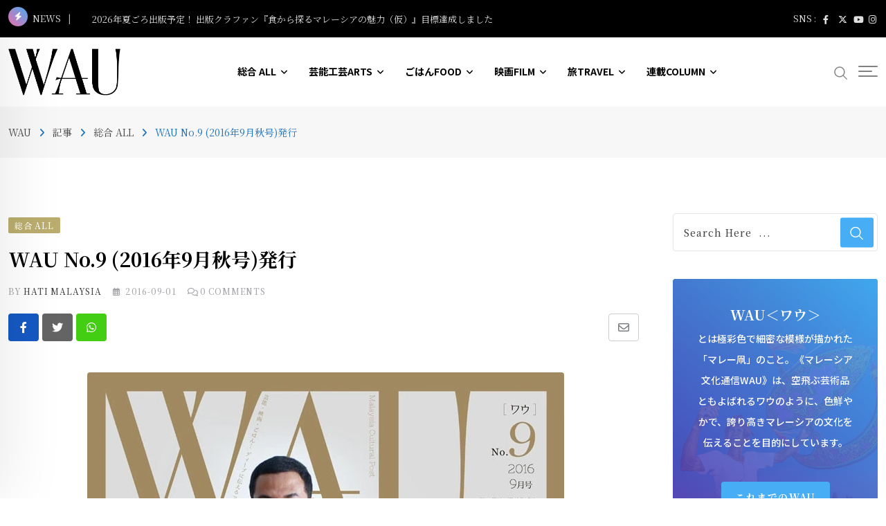

--- FILE ---
content_type: text/html; charset=UTF-8
request_url: https://hatimalaysia.com/637
body_size: 28195
content:
<!doctype html><html lang="ja" data-theme="light-mode" prefix="og: http://ogp.me/ns# fb: http://ogp.me/ns/fb#"><head><meta charset="UTF-8"><meta name="viewport" content="width=device-width, initial-scale=1.0"><link rel="stylesheet" media="print" onload="this.onload=null;this.media='all';" id="ao_optimized_gfonts" href="https://fonts.googleapis.com/css?family=Noto+Serif+JP%3A500%2C700%2C400%7CNoto+Sans+JP%3A400%2C500%2C600%2C700%2C700&amp;display=swap"><link rel="profile" href="https://gmpg.org/xfn/11" /><title>WAU No.9 (2016年9月秋号)発行 &#8211; WAU</title><meta name='robots' content='max-image-preview:large' /> <noscript><style>#preloader{display:none}</style></noscript><link rel='dns-prefetch' href='//www.googletagmanager.com' /><link href='https://sp-ao.shortpixel.ai' rel='preconnect' /><link href='https://fonts.gstatic.com' crossorigin='anonymous' rel='preconnect' /><link rel="alternate" type="application/rss+xml" title="WAU &raquo; フィード" href="https://hatimalaysia.com/feed" /><link rel="alternate" type="application/rss+xml" title="WAU &raquo; コメントフィード" href="https://hatimalaysia.com/comments/feed" /><link rel="alternate" type="application/rss+xml" title="WAU &raquo; WAU No.9 (2016年9月秋号)発行 のコメントのフィード" href="https://hatimalaysia.com/637/feed" /><link rel="alternate" title="oEmbed (JSON)" type="application/json+oembed" href="https://hatimalaysia.com/wp-json/oembed/1.0/embed?url=https%3A%2F%2Fhatimalaysia.com%2F637" /><link rel="alternate" title="oEmbed (XML)" type="text/xml+oembed" href="https://hatimalaysia.com/wp-json/oembed/1.0/embed?url=https%3A%2F%2Fhatimalaysia.com%2F637&#038;format=xml" /><style id='wp-img-auto-sizes-contain-inline-css' type='text/css'>img:is([sizes=auto i],[sizes^="auto," i]){contain-intrinsic-size:3000px 1500px}</style><link rel='stylesheet' id='wp-block-library-css' href='https://hatimalaysia.com/wp/wp-includes/css/dist/block-library/style.min.css?ver=6.9' type='text/css' media='all' /><style id='wp-block-library-theme-inline-css' type='text/css'>.wp-block-audio :where(figcaption){color:#555;font-size:13px;text-align:center}.is-dark-theme .wp-block-audio :where(figcaption){color:#ffffffa6}.wp-block-audio{margin:0 0 1em}.wp-block-code{border:1px solid #ccc;border-radius:4px;font-family:Menlo,Consolas,monaco,monospace;padding:.8em 1em}.wp-block-embed :where(figcaption){color:#555;font-size:13px;text-align:center}.is-dark-theme .wp-block-embed :where(figcaption){color:#ffffffa6}.wp-block-embed{margin:0 0 1em}.blocks-gallery-caption{color:#555;font-size:13px;text-align:center}.is-dark-theme .blocks-gallery-caption{color:#ffffffa6}:root :where(.wp-block-image figcaption){color:#555;font-size:13px;text-align:center}.is-dark-theme :root :where(.wp-block-image figcaption){color:#ffffffa6}.wp-block-image{margin:0 0 1em}.wp-block-pullquote{border-bottom:4px solid;border-top:4px solid;color:currentColor;margin-bottom:1.75em}.wp-block-pullquote :where(cite),.wp-block-pullquote :where(footer),.wp-block-pullquote__citation{color:currentColor;font-size:.8125em;font-style:normal;text-transform:uppercase}.wp-block-quote{border-left:.25em solid;margin:0 0 1.75em;padding-left:1em}.wp-block-quote cite,.wp-block-quote footer{color:currentColor;font-size:.8125em;font-style:normal;position:relative}.wp-block-quote:where(.has-text-align-right){border-left:none;border-right:.25em solid;padding-left:0;padding-right:1em}.wp-block-quote:where(.has-text-align-center){border:none;padding-left:0}.wp-block-quote.is-large,.wp-block-quote.is-style-large,.wp-block-quote:where(.is-style-plain){border:none}.wp-block-search .wp-block-search__label{font-weight:700}.wp-block-search__button{border:1px solid #ccc;padding:.375em .625em}:where(.wp-block-group.has-background){padding:1.25em 2.375em}.wp-block-separator.has-css-opacity{opacity:.4}.wp-block-separator{border:none;border-bottom:2px solid;margin-left:auto;margin-right:auto}.wp-block-separator.has-alpha-channel-opacity{opacity:1}.wp-block-separator:not(.is-style-wide):not(.is-style-dots){width:100px}.wp-block-separator.has-background:not(.is-style-dots){border-bottom:none;height:1px}.wp-block-separator.has-background:not(.is-style-wide):not(.is-style-dots){height:2px}.wp-block-table{margin:0 0 1em}.wp-block-table td,.wp-block-table th{word-break:normal}.wp-block-table :where(figcaption){color:#555;font-size:13px;text-align:center}.is-dark-theme .wp-block-table :where(figcaption){color:#ffffffa6}.wp-block-video :where(figcaption){color:#555;font-size:13px;text-align:center}.is-dark-theme .wp-block-video :where(figcaption){color:#ffffffa6}.wp-block-video{margin:0 0 1em}:root :where(.wp-block-template-part.has-background){margin-bottom:0;margin-top:0;padding:1.25em 2.375em}</style><style id='classic-theme-styles-inline-css' type='text/css'>/*! This file is auto-generated */
.wp-block-button__link{color:#fff;background-color:#32373c;border-radius:9999px;box-shadow:none;text-decoration:none;padding:calc(.667em + 2px) calc(1.333em + 2px);font-size:1.125em}.wp-block-file__button{background:#32373c;color:#fff;text-decoration:none}</style><style id='createwithrani-superlist-block-style-inline-css' type='text/css'>.wp-block-createwithrani-superlist-block{--listItemWidth:var(--wp--custom--superlist-block--list-settings--width,250px);--textColor:var(--wp--custom--superlist-block--color--text,inherit);--linkColor:var(--wp--custom--superlist-block--color--link,inherit);--backgroundColor:var(--wp--custom--superlist-block--color--background,inherit);--fontSize:var(--wp--custom--superlist-block--typography--font-size,inherit);--fontFamily:var(--wp--custom--superlist-block--typography--font-family,inherit);--lineHeight:var(--wp--custom--superlist-block--typography--line-height,inherit);--textTransform:var(--wp--custom--superlist-block--typography--text-transform,inherit);--fontWeight:var(--wp--custom--superlist-block--typography--font-weight,inherit);--margin:var(--wp--custom--superlist-block--spacing--margin,inherit);--padding:var(--wp--custom--superlist-block--spacing--padding,inherit);background-color:var(--backgroundColor);color:var(--textColor);font-family:var(--fontFamily);font-size:var(--fontSize);font-weight:var(--fontWeight);line-height:var(--lineHeight);margin:var(--margin);padding:var(--padding);text-transform:var(--textTransform)}.wp-block-createwithrani-superlist-block a{color:var(--linkColor)}.wp-block-createwithrani-superlist-block.horizontal{-ms-grid-rows:auto;display:-ms-grid;display:grid;gap:2rem;grid-template-columns:repeat(auto-fill,minmax(var(--listItemWidth),1fr));grid-template-rows:auto}.wp-block-createwithrani-superlist-block.none{list-style:none}.wp-block-createwithrani-superlist-block.none li{margin-bottom:0;margin-top:0}.wp-block-createwithrani-superlist-block.is-vertically-aligned-center{align-items:center}.wp-block-createwithrani-superlist-block.is-vertically-aligned-top{align-items:flex-start}.wp-block-createwithrani-superlist-block.is-vertically-aligned-bottom{align-items:flex-end}:not(li)>ul.wp-block-createwithrani-superlist-block{-webkit-padding-start:0;-webkit-margin-start:0;margin-inline-start:0;padding-inline-start:0}:not(li)>ul.wp-block-createwithrani-superlist-block li,ul.wp-block-createwithrani-superlist-block li{flex:1}</style><style id='createwithrani-superlist-item-style-inline-css' type='text/css'>.wp-block-createwithrani-superlist-item{--textColor:var(--wp--custom--superlist-item--color--text,inherit);--linkColor:var(--wp--custom--superlist-item--color--link,inherit);--backgroundColor:var(--wp--custom--superlist-item--color--background-color,inherit);--fontSize:var(--wp--custom--superlist-item--typography--font-size,inherit);--fontFamily:var(--wp--custom--superlist-item--typography--font-family,inherit);--lineHeight:var(--wp--custom--superlist-item--typography--line-height,inherit);--textTransform:var(--wp--custom--superlist-item--typography--text-transform,inherit);--fontWeight:var(--wp--custom--superlist-item--typography--font-weight,inherit);--margin:var(--wp--custom--superlist-item--spacing--margin,inherit);--padding:var(--wp--custom--superlist-item--spacing--padding,inherit);background-color:var(--backgroundColor);color:var(--textColor);font-family:var(--fontFamily);font-size:var(--fontSize);font-weight:var(--fontWeight);line-height:var(--lineHeight);margin:var(--margin);padding:var(--padding);text-transform:var(--textTransform)}.wp-block-createwithrani-superlist-item a{color:var(--linkColor)}</style><style id='global-styles-inline-css' type='text/css'>:root{--wp--preset--aspect-ratio--square:1;--wp--preset--aspect-ratio--4-3:4/3;--wp--preset--aspect-ratio--3-4:3/4;--wp--preset--aspect-ratio--3-2:3/2;--wp--preset--aspect-ratio--2-3:2/3;--wp--preset--aspect-ratio--16-9:16/9;--wp--preset--aspect-ratio--9-16:9/16;--wp--preset--color--black:#000;--wp--preset--color--cyan-bluish-gray:#abb8c3;--wp--preset--color--white:#fff;--wp--preset--color--pale-pink:#f78da7;--wp--preset--color--vivid-red:#cf2e2e;--wp--preset--color--luminous-vivid-orange:#ff6900;--wp--preset--color--luminous-vivid-amber:#fcb900;--wp--preset--color--light-green-cyan:#7bdcb5;--wp--preset--color--vivid-green-cyan:#00d084;--wp--preset--color--pale-cyan-blue:#8ed1fc;--wp--preset--color--vivid-cyan-blue:#0693e3;--wp--preset--color--vivid-purple:#9b51e0;--wp--preset--color--neeon-primary:#2962ff;--wp--preset--color--neeon-secondary:#0034c2;--wp--preset--color--neeon-button-dark-gray:#333;--wp--preset--color--neeon-button-light-gray:#a5a6aa;--wp--preset--color--neeon-button-white:#fff;--wp--preset--gradient--vivid-cyan-blue-to-vivid-purple:linear-gradient(135deg,#0693e3 0%,#9b51e0 100%);--wp--preset--gradient--light-green-cyan-to-vivid-green-cyan:linear-gradient(135deg,#7adcb4 0%,#00d082 100%);--wp--preset--gradient--luminous-vivid-amber-to-luminous-vivid-orange:linear-gradient(135deg,#fcb900 0%,#ff6900 100%);--wp--preset--gradient--luminous-vivid-orange-to-vivid-red:linear-gradient(135deg,#ff6900 0%,#cf2e2e 100%);--wp--preset--gradient--very-light-gray-to-cyan-bluish-gray:linear-gradient(135deg,#eee 0%,#a9b8c3 100%);--wp--preset--gradient--cool-to-warm-spectrum:linear-gradient(135deg,#4aeadc 0%,#9778d1 20%,#cf2aba 40%,#ee2c82 60%,#fb6962 80%,#fef84c 100%);--wp--preset--gradient--blush-light-purple:linear-gradient(135deg,#ffceec 0%,#9896f0 100%);--wp--preset--gradient--blush-bordeaux:linear-gradient(135deg,#fecda5 0%,#fe2d2d 50%,#6b003e 100%);--wp--preset--gradient--luminous-dusk:linear-gradient(135deg,#ffcb70 0%,#c751c0 50%,#4158d0 100%);--wp--preset--gradient--pale-ocean:linear-gradient(135deg,#fff5cb 0%,#b6e3d4 50%,#33a7b5 100%);--wp--preset--gradient--electric-grass:linear-gradient(135deg,#caf880 0%,#71ce7e 100%);--wp--preset--gradient--midnight:linear-gradient(135deg,#020381 0%,#2874fc 100%);--wp--preset--gradient--neeon-gradient-color:linear-gradient(135deg,rgba(255,0,0,1) 0%,rgba(252,75,51,1) 100%);--wp--preset--font-size--small:12px;--wp--preset--font-size--medium:20px;--wp--preset--font-size--large:36px;--wp--preset--font-size--x-large:42px;--wp--preset--font-size--normal:16px;--wp--preset--font-size--huge:50px;--wp--preset--spacing--20:.44rem;--wp--preset--spacing--30:.67rem;--wp--preset--spacing--40:1rem;--wp--preset--spacing--50:1.5rem;--wp--preset--spacing--60:2.25rem;--wp--preset--spacing--70:3.38rem;--wp--preset--spacing--80:5.06rem;--wp--preset--shadow--natural:6px 6px 9px rgba(0,0,0,.2);--wp--preset--shadow--deep:12px 12px 50px rgba(0,0,0,.4);--wp--preset--shadow--sharp:6px 6px 0px rgba(0,0,0,.2);--wp--preset--shadow--outlined:6px 6px 0px -3px #fff,6px 6px #000;--wp--preset--shadow--crisp:6px 6px 0px #000}:where(.is-layout-flex){gap:.5em}:where(.is-layout-grid){gap:.5em}body .is-layout-flex{display:flex}.is-layout-flex{flex-wrap:wrap;align-items:center}.is-layout-flex>:is(*,div){margin:0}body .is-layout-grid{display:grid}.is-layout-grid>:is(*,div){margin:0}:where(.wp-block-columns.is-layout-flex){gap:2em}:where(.wp-block-columns.is-layout-grid){gap:2em}:where(.wp-block-post-template.is-layout-flex){gap:1.25em}:where(.wp-block-post-template.is-layout-grid){gap:1.25em}.has-black-color{color:var(--wp--preset--color--black) !important}.has-cyan-bluish-gray-color{color:var(--wp--preset--color--cyan-bluish-gray) !important}.has-white-color{color:var(--wp--preset--color--white) !important}.has-pale-pink-color{color:var(--wp--preset--color--pale-pink) !important}.has-vivid-red-color{color:var(--wp--preset--color--vivid-red) !important}.has-luminous-vivid-orange-color{color:var(--wp--preset--color--luminous-vivid-orange) !important}.has-luminous-vivid-amber-color{color:var(--wp--preset--color--luminous-vivid-amber) !important}.has-light-green-cyan-color{color:var(--wp--preset--color--light-green-cyan) !important}.has-vivid-green-cyan-color{color:var(--wp--preset--color--vivid-green-cyan) !important}.has-pale-cyan-blue-color{color:var(--wp--preset--color--pale-cyan-blue) !important}.has-vivid-cyan-blue-color{color:var(--wp--preset--color--vivid-cyan-blue) !important}.has-vivid-purple-color{color:var(--wp--preset--color--vivid-purple) !important}.has-black-background-color{background-color:var(--wp--preset--color--black) !important}.has-cyan-bluish-gray-background-color{background-color:var(--wp--preset--color--cyan-bluish-gray) !important}.has-white-background-color{background-color:var(--wp--preset--color--white) !important}.has-pale-pink-background-color{background-color:var(--wp--preset--color--pale-pink) !important}.has-vivid-red-background-color{background-color:var(--wp--preset--color--vivid-red) !important}.has-luminous-vivid-orange-background-color{background-color:var(--wp--preset--color--luminous-vivid-orange) !important}.has-luminous-vivid-amber-background-color{background-color:var(--wp--preset--color--luminous-vivid-amber) !important}.has-light-green-cyan-background-color{background-color:var(--wp--preset--color--light-green-cyan) !important}.has-vivid-green-cyan-background-color{background-color:var(--wp--preset--color--vivid-green-cyan) !important}.has-pale-cyan-blue-background-color{background-color:var(--wp--preset--color--pale-cyan-blue) !important}.has-vivid-cyan-blue-background-color{background-color:var(--wp--preset--color--vivid-cyan-blue) !important}.has-vivid-purple-background-color{background-color:var(--wp--preset--color--vivid-purple) !important}.has-black-border-color{border-color:var(--wp--preset--color--black) !important}.has-cyan-bluish-gray-border-color{border-color:var(--wp--preset--color--cyan-bluish-gray) !important}.has-white-border-color{border-color:var(--wp--preset--color--white) !important}.has-pale-pink-border-color{border-color:var(--wp--preset--color--pale-pink) !important}.has-vivid-red-border-color{border-color:var(--wp--preset--color--vivid-red) !important}.has-luminous-vivid-orange-border-color{border-color:var(--wp--preset--color--luminous-vivid-orange) !important}.has-luminous-vivid-amber-border-color{border-color:var(--wp--preset--color--luminous-vivid-amber) !important}.has-light-green-cyan-border-color{border-color:var(--wp--preset--color--light-green-cyan) !important}.has-vivid-green-cyan-border-color{border-color:var(--wp--preset--color--vivid-green-cyan) !important}.has-pale-cyan-blue-border-color{border-color:var(--wp--preset--color--pale-cyan-blue) !important}.has-vivid-cyan-blue-border-color{border-color:var(--wp--preset--color--vivid-cyan-blue) !important}.has-vivid-purple-border-color{border-color:var(--wp--preset--color--vivid-purple) !important}.has-vivid-cyan-blue-to-vivid-purple-gradient-background{background:var(--wp--preset--gradient--vivid-cyan-blue-to-vivid-purple) !important}.has-light-green-cyan-to-vivid-green-cyan-gradient-background{background:var(--wp--preset--gradient--light-green-cyan-to-vivid-green-cyan) !important}.has-luminous-vivid-amber-to-luminous-vivid-orange-gradient-background{background:var(--wp--preset--gradient--luminous-vivid-amber-to-luminous-vivid-orange) !important}.has-luminous-vivid-orange-to-vivid-red-gradient-background{background:var(--wp--preset--gradient--luminous-vivid-orange-to-vivid-red) !important}.has-very-light-gray-to-cyan-bluish-gray-gradient-background{background:var(--wp--preset--gradient--very-light-gray-to-cyan-bluish-gray) !important}.has-cool-to-warm-spectrum-gradient-background{background:var(--wp--preset--gradient--cool-to-warm-spectrum) !important}.has-blush-light-purple-gradient-background{background:var(--wp--preset--gradient--blush-light-purple) !important}.has-blush-bordeaux-gradient-background{background:var(--wp--preset--gradient--blush-bordeaux) !important}.has-luminous-dusk-gradient-background{background:var(--wp--preset--gradient--luminous-dusk) !important}.has-pale-ocean-gradient-background{background:var(--wp--preset--gradient--pale-ocean) !important}.has-electric-grass-gradient-background{background:var(--wp--preset--gradient--electric-grass) !important}.has-midnight-gradient-background{background:var(--wp--preset--gradient--midnight) !important}.has-small-font-size{font-size:var(--wp--preset--font-size--small) !important}.has-medium-font-size{font-size:var(--wp--preset--font-size--medium) !important}.has-large-font-size{font-size:var(--wp--preset--font-size--large) !important}.has-x-large-font-size{font-size:var(--wp--preset--font-size--x-large) !important}:where(.wp-block-post-template.is-layout-flex){gap:1.25em}:where(.wp-block-post-template.is-layout-grid){gap:1.25em}:where(.wp-block-term-template.is-layout-flex){gap:1.25em}:where(.wp-block-term-template.is-layout-grid){gap:1.25em}:where(.wp-block-columns.is-layout-flex){gap:2em}:where(.wp-block-columns.is-layout-grid){gap:2em}:root :where(.wp-block-pullquote){font-size:1.5em;line-height:1.6}</style><link rel='stylesheet' id='responsive-lightbox-prettyphoto-css' href='https://hatimalaysia.com/wp/wp-content/plugins/responsive-lightbox/assets/prettyphoto/prettyPhoto.min.css?ver=2.4.8' type='text/css' media='all' /><link rel='stylesheet' id='taxopress-frontend-css-css' href='https://hatimalaysia.com/wp/wp-content/cache/autoptimize/css/autoptimize_single_e785594fd2d383c248a36665a319e401.css?ver=3.28.1' type='text/css' media='all' /><link rel='stylesheet' id='child-style-css' href='https://hatimalaysia.com/wp/wp-content/themes/neeon-child/style.css?ver=6.9' type='text/css' media='all' /><link rel='stylesheet' id='bootstrap-css' href='https://hatimalaysia.com/wp/wp-content/themes/neeon/assets/css/bootstrap.min.css?ver=1.0' type='text/css' media='all' /><link rel='stylesheet' id='flaticon-neeon-css' href='https://hatimalaysia.com/wp/wp-content/cache/autoptimize/css/autoptimize_single_1e7cbb8da8d576cb807124cd3840c841.css?ver=1.0' type='text/css' media='all' /><link rel='stylesheet' id='magnific-popup-css' href='https://hatimalaysia.com/wp/wp-content/cache/autoptimize/css/autoptimize_single_30b593b71d7672658f89bfea0ab360c9.css?ver=1.0' type='text/css' media='all' /><link rel='stylesheet' id='swiper-min-css' href='https://hatimalaysia.com/wp/wp-content/themes/neeon/assets/css/swiper.min.css?ver=1.0' type='text/css' media='all' /><link rel='stylesheet' id='font-awesome-css' href='https://hatimalaysia.com/wp/wp-content/themes/neeon/assets/css/font-awesome.min.css?ver=1.0' type='text/css' media='all' /><link rel='stylesheet' id='animate-css' href='https://hatimalaysia.com/wp/wp-content/themes/neeon/assets/css/animate.min.css?ver=1.0' type='text/css' media='all' /><link rel='stylesheet' id='neeon-default-css' href='https://hatimalaysia.com/wp/wp-content/cache/autoptimize/css/autoptimize_single_8f5aaa46e0f3bb895882652d98e78c4c.css?ver=1.0' type='text/css' media='all' /><link rel='stylesheet' id='neeon-elementor-css' href='https://hatimalaysia.com/wp/wp-content/cache/autoptimize/css/autoptimize_single_53928e2c3e6758103e14b8796439a568.css?ver=1.0' type='text/css' media='all' /><link rel='stylesheet' id='neeon-style-css' href='https://hatimalaysia.com/wp/wp-content/cache/autoptimize/css/autoptimize_single_147b2926cd0228b58d721e493b2f8e31.css?ver=1.0' type='text/css' media='all' /><style id='neeon-style-inline-css' type='text/css'>.entry-banner{background-color:#f7f7f7}.content-area{padding-top:80px;padding-bottom:80px}#page .content-area{background-image:url();background-color:#fff}.error-page-area{background-color:#fff}</style><link rel='stylesheet' id='mediaelement-css' href='https://hatimalaysia.com/wp/wp-includes/js/mediaelement/mediaelementplayer-legacy.min.css?ver=4.2.17' type='text/css' media='all' /><link rel='stylesheet' id='wp-mediaelement-css' href='https://hatimalaysia.com/wp/wp-includes/js/mediaelement/wp-mediaelement.min.css?ver=6.9' type='text/css' media='all' /><style id='neeon-dynamic-inline-css' type='text/css'>@media (min-width:1400px){.container{max-width:1320px}}a{color:#47adf5}.primary-color{color:#47adf5}.secondary-color{color:#f571b1}#preloader{background-color:#fff}.loader .cssload-inner.cssload-one,.loader .cssload-inner.cssload-two,.loader .cssload-inner.cssload-three{border-color:#47adf5}.scroll-wrap:after{color:#47adf5}.scroll-wrap svg.scroll-circle path{stroke:#47adf5}.site-header .site-branding a,.mean-container .mean-bar .mobile-logo,.additional-menu-area .sidenav .additional-logo a{color:#47adf5}.mean-container .mean-bar img{max-width:60px}body{color:#4c4c4c;font-family:'Noto Serif JP',sans-serif !important;font-size:16px;line-height:34px;font-weight:400;font-style:normal}h1,h2,h3,h4,h5,h6{font-family:'Noto Serif JP',sans-serif;font-weight:700}h1{font-family:'Noto Serif JP',sans-serif;font-weight:700}h1{font-size:32px;line-height:36px;font-style:normal}h2{font-family:'Noto Serif JP',sans-serif;font-weight:700}h2{font-size:28.44px;line-height:32px;font-style:normal}h3{font-family:'Noto Serif JP',sans-serif;font-weight:700}h3{font-size:22.63px;line-height:33px;font-style:normal}h4{font-family:'Noto Sans JP',sans-serif;font-weight:700}h4{font-size:20.25px;line-height:30px;font-style:normal}h5{font-family:'Noto Sans JP',sans-serif;font-weight:700}h5{font-size:18px;line-height:28px;font-style:normal}h6{font-family:'Noto Sans JP',sans-serif;font-weight:700}h6{font-size:16px;line-height:26px;font-style:normal}.topbar-style-1 .header-top-bar{background-color:#000;color:#e0e0e0}.ticker-title{color:#e0e0e0}.topbar-style-1 .tophead-social li a i,.topbar-style-1 .header-top-bar .social-label,.topbar-style-1 .header-top-bar a{color:#e0e0e0}.topbar-style-1 .header-top-bar i,.topbar-style-1 .header-top-bar a:hover,.topbar-style-1 .tophead-social li a:hover i{color:#fff}.topbar-style-2 .header-top-bar{background-color:#2962ff;color:#fff}.topbar-style-2 .header-top-bar a{color:#fff}.topbar-style-2 .tophead-left i,.topbar-style-2 .tophead-right i{color:#fff}.topbar-style-3 .header-top-bar{background-color:#f7f7f7;color:#818181}.topbar-style-3 .header-top-bar .social-label{color:#818181}.topbar-style-3 .header-top-bar a{color:#818181}.topbar-style-3 .tophead-left i,.topbar-style-3 .tophead-right i{color:#818181}.topbar-style-4 .header-top-bar{background-color:#292929;color:#c7c3c3}.topbar-style-4 .header-top-bar .social-label{color:#c7c3c3}.topbar-style-4 .header-top-bar a{color:#c7c3c3}.topbar-style-4 .tophead-left i,.topbar-style-4 .tophead-right i{color:#fff}.topbar-style-5 .header-top-bar{background-color:#000}.topbar-style-5 .header-top-bar .social-label{color:#adadad}.topbar-style-5 .tophead-right .search-icon a,.topbar-style-5 .tophead-social li a{color:#7a7a7a}.topbar-style-5 .tophead-right .search-icon a:hover,.topbar-style-5 .tophead-social li a:hover{color:#2aafe0}.site-header .main-navigation nav ul li a{font-family:'Noto Sans JP',sans-serif;font-size:14px;line-height:22px;font-weight:700;color:#000;font-style:normal}.site-header .main-navigation ul li ul li a{font-family:'Noto Sans JP',sans-serif;font-size:14px;line-height:22px;font-weight:500;color:#4c4c4c;font-style:normal}.mean-container .mean-nav ul li a{font-family:'Noto Sans JP',sans-serif;font-size:14px;line-height:22px;font-weight:700;font-style:normal}.rt-topbar-menu .menu li a{font-family:'Noto Sans JP',sans-serif;font-size:14px;line-height:22px;color:#c7c3c3;font-style:normal}.site-header .main-navigation ul.menu>li>a:hover{color:#47adf5}.site-header .main-navigation ul.menu li.current-menu-item>a,.site-header .main-navigation ul.menu>li.current>a{color:#47adf5}.site-header .main-navigation ul.menu li.current-menu-ancestor>a{color:#47adf5}.header-style-1 .site-header .rt-sticky-menu .main-navigation nav>ul>li>a,.header-style-2 .site-header .rt-sticky-menu .main-navigation nav>ul>li>a,.header-style-3 .site-header .rt-sticky-menu .main-navigation nav>ul>li>a,.header-style-4 .site-header .rt-sticky-menu .main-navigation nav>ul>li>a{color:#000}.header-style-1 .site-header .rt-sticky-menu .main-navigation nav>ul>li>a:hover,.header-style-2 .site-header .rt-sticky-menu .main-navigation nav>ul>li>a:hover,.header-style-3 .site-header .rt-sticky-menu .main-navigation nav>ul>li>a:hover,.header-style-4 .site-header .rt-sticky-menu .main-navigation nav>ul>li>a:hover{color:#47adf5}.site-header .main-navigation nav ul li a.active{color:#47adf5}.site-header .main-navigation nav>ul>li>a:before{background-color:#47adf5}.header-style-1 .site-header .main-navigation ul.menu>li.current>a:hover,.header-style-1 .site-header .main-navigation ul.menu>li.current-menu-item>a:hover,.header-style-1 .site-header .main-navigation ul li a.active,.header-style-1 .site-header .main-navigation ul.menu>li.current-menu-item>a,.header-style-1 .site-header .main-navigation ul.menu>li.current>a{color:#47adf5}.info-menu-bar .cart-icon-area .cart-icon-num,.header-search-field .search-form .search-button:hover{background-color:#47adf5}.additional-menu-area .sidenav-social span a:hover{background-color:#47adf5}.additional-menu-area .sidenav ul li a:hover{color:#47adf5}.rt-slide-nav .offscreen-navigation li.current-menu-item>a,.rt-slide-nav .offscreen-navigation li.current-menu-parent>a,.rt-slide-nav .offscreen-navigation ul li>span.open:after{color:#47adf5}.rt-slide-nav .offscreen-navigation ul li>a:hover:before{background-color:#47adf5}.site-header .main-navigation ul li ul{background-color:#fff}.site-header .main-navigation ul.menu li ul.sub-menu li a:hover{color:#47adf5}.site-header .main-navigation ul li ul.sub-menu li:hover>a:before{background-color:#47adf5}.site-header .main-navigation ul li ul.sub-menu li.menu-item-has-children:hover:before{color:#47adf5}.site-header .main-navigation ul li ul li:hover{background-color:#fff}.site-header .main-navigation ul li.mega-menu>ul.sub-menu{background-color:#fff}.site-header .main-navigation ul li.mega-menu>ul.sub-menu li:before{color:#47adf5}.site-header .main-navigation ul li ul.sub-menu li.menu-item-has-children:before{color:#4c4c4c}.mean-container a.meanmenu-reveal,.mean-container .mean-nav ul li a.mean-expand{color:#47adf5}.mean-container a.meanmenu-reveal span{background-color:#47adf5}.mean-container .mean-nav ul li a:hover,.mean-container .mean-nav>ul>li.current-menu-item>a{color:#47adf5}.mean-container .mean-nav ul li.current_page_item>a,.mean-container .mean-nav ul li.current-menu-item>a,.mean-container .mean-nav ul li.current-menu-parent>a{color:#47adf5}.cart-area .cart-trigger-icon>span{background-color:#47adf5}.site-header .search-box .search-text{border-color:#47adf5}.header-style-1 .site-header .header-top .icon-left,.header-style-1 .site-header .header-top .info-text a:hover{color:#47adf5}.header-style-2 .header-icon-area .header-search-box a:hover i{background-color:#47adf5}.header-style-3 .site-header .info-wrap .info i{color:#47adf5}.header-style-5 .site-header .main-navigation>nav>ul>li>a{color:#fff}.header-style-13 .header-social li a:hover,.header-style-6 .header-search-six .search-form button:hover,.header-style-8 .header-search-six .search-form button:hover,.header-style-10 .header-search-six .search-form button:hover{color:#47adf5}.header-style-7 .site-header .main-navigation>nav>ul>li>a,.header-style-9 .site-header .main-navigation>nav>ul>li>a,.header-style-12 .site-header .main-navigation>nav>ul>li>a{color:#f2f2f2}.header-social li a:hover,.cart-area .cart-trigger-icon:hover,.header-icon-area .search-icon a:hover,.header-icon-area .user-icon-area a:hover,.menu-user .user-icon-area a:hover{color:#47adf5}.mobile-top-bar .mobile-social li a:hover,.additional-menu-area .sidenav .closebtn{background-color:#47adf5}.mobile-top-bar .mobile-top .icon-left,.mobile-top-bar .mobile-top .info-text a:hover,.additional-menu-area .sidenav-address span a:hover,.additional-menu-area .sidenav-address span i{color:#47adf5}.header__switch{background:#2962ff}.header__switch__main{background:#0034c2}.breadcrumb-area .entry-breadcrumb span a,.breadcrumb-trail ul.trail-items li a{color:#4c4c4c}.breadcrumb-area .entry-breadcrumb span a:hover,.breadcrumb-trail ul.trail-items li a:hover{color:#1e73be}.breadcrumb-trail ul.trail-items li,.entry-banner .entry-breadcrumb .delimiter,.entry-banner .entry-breadcrumb .dvdr{color:#1e73be}.breadcrumb-area .entry-breadcrumb .current-item{color:#1e73be}.entry-banner:after{background:rgba(247,247,247,1)}.entry-banner .entry-banner-content{padding-top:20px;padding-bottom:20px}.footer-area .widgettitle{color:#fff}.footer-top-area .widget a,.footer-area .footer-social li a,.footer-top-area .widget ul.menu li a:before,.footer-top-area .widget_archive li a:before,.footer-top-area ul li.recentcomments a:before,.footer-top-area ul li.recentcomments span a:before,.footer-top-area .widget_categories li a:before,.footer-top-area .widget_pages li a:before,.footer-top-area .widget_meta li a:before,.footer-top-area .widget_recent_entries ul li a:before,.footer-top-area .post-box-style .post-content .entry-title a{color:#d0d0d0}.footer-top-area .widget a:hover,.footer-top-area .widget a:active,.footer-top-area ul li a:hover i,.footer-top-area .widget ul.menu li a:hover:before,.footer-top-area .widget_archive li a:hover:before,.footer-top-area .widget_categories li a:hover:before,.footer-top-area .widget_pages li a:hover:before,.footer-top-area .widget_meta li a:hover:before,.footer-top-area .widget_recent_entries ul li a:hover:before,.footer-top-area .post-box-style .post-content .entry-title a:hover{color:#fff}.footer-top-area .widget_tag_cloud a{color:#d0d0d0 !important}.footer-top-area .widget_tag_cloud a:hover{color:#fff !important}.footer-top-area .post-box-style .post-box-cat a,.footer-top-area .post-box-style .post-box-date,.footer-top-area .post-box-style .entry-cat a,.footer-top-area .post-box-style .entry-date{color:#d0d0d0}.footer-area .footer-social li a:hover{background:#47adf5}.footer-top-area .widget ul.menu li a:hover:before,.footer-top-area .widget_categories ul li a:hover:before,.footer-top-area .rt-category .rt-item a:hover .rt-cat-name:before{background-color:#47adf5}.rt-box-title-1 span{border-top-color:#47adf5}.footer-area .copyright{color:#d0d0d0}.footer-area .copyright a{color:#d0d0d0}.footer-area .copyright a:hover{color:#fff}.footer-style-1 .footer-area{background-color:#0f1012;color:#d0d0d0}.footer-style-2 .footer-top-area{background-color:#0f1012;color:#d0d0d0}.footer-style-3 .footer-area .widgettitle{color:#fff}.footer-style-3 .footer-top-area{background-color:#0f1012;color:#d0d0d0}.footer-style-3 .footer-area .copyright{color:#d0d0d0}.footer-style-3 .footer-area .copyright a:hover{color:#fff}.footer-style-3 .footer-top-area a,.footer-style-3 .footer-area .copyright a,.footer-style-3 .footer-top-area .widget ul.menu li a{color:#d0d0d0}.footer-style-3 .footer-top-area a:hover,.footer-style-3 .footer-area .copyright a:hover,.footer-style-3 .footer-top-area .widget ul.menu li a:hover{color:#fff}.footer-style-3 .footer-top-area .widget ul.menu li a:after{background-color:#fff}.footer-style-4 .footer-area{background-color:#0f1012;color:#d0d0d0}.footer-style-5 .footer-area .widgettitle{color:#000}.footer-style-5 .footer-area{background-color:#f7f7f7;color:#000}.footer-style-5 .footer-top-area .widget a,.footer-style-5 .footer-top-area .post-box-style .post-content .entry-title a,.footer-style-5 .footer-top-area .post-box-style .post-content .entry-title a:hover{color:#000}.footer-style-5 .footer-top-area .widget a:hover,.footer-style-5 .footer-area .copyright a:hover{color:#2962ff}.footer-style-5 .footer-area .copyright,.footer-style-5 .footer-area .copyright a,.footer-style-5 .footer-top-area .post-box-style .entry-cat a,.footer-style-5 .footer-top-area .post-box-style .entry-date{color:#a5a6aa}.footer-style-6 .footer-area .widgettitle,.footer-style-6 .footer-top-area .post-box-style .post-content .entry-title a,.footer-style-6 .footer-top-area .post-box-style .post-content .entry-title a:hover{color:#000}.footer-style-6 .footer-area{background-color:#fff;color:#6c6f72}.footer-style-6 .footer-area .footer-social li a{border-color:#6c6f72;color:#6c6f72}.footer-style-6 .footer-top-area .post-box-style .entry-cat a,.footer-style-6 .footer-top-area .post-box-style .entry-date{color:#6c6f72}.footer-style-6 .footer-top-area .widget a{color:#6c6f72}.footer-style-6 .footer-area .footer-social li a:hover,.footer-style-6 .footer-top-area .rt-category .rt-item a:hover .rt-cat-name:before{background-color:#2962ff}.footer-style-6 .footer-top-area .rt-category .rt-item .rt-cat-name:before{background-color:#6c6f72}.footer-style-6 .footer-area .copyright,.footer-style-6 .footer-area .copyright a{color:#6c6f72}.footer-style-6 .footer-top-area .widget a:hover,.footer-style-6 .footer-area .copyright a:hover{color:#2962ff}.footer-style-7 .footer-area .widgettitle{color:#fff}.footer-style-7 .footer-top-area{background-color:#0f1012;color:#d0d0d0}.footer-style-7 .footer-area .copyright{color:#d0d0d0}.footer-style-7 .footer-area .copyright a:hover{color:#fff}.footer-style-7 .footer-top-area a,.footer-style-7 .footer-area .copyright a,.footer-style-7 .footer-top-area .widget ul.menu li a{color:#d0d0d0}.footer-style-7 .footer-top-area a:hover,.footer-style-7 .footer-area .copyright a:hover,.footer-style-7 .footer-top-area .widget ul.menu li a:hover{color:#fff}.footer-style-7 .footer-top-area .widget ul.menu li a:after{background-color:#fff}.footer-style-8 .footer-area{background-color:#0f1012;color:#d0d0d0}.post-box-style .entry-cat a:hover,.post-tab-layout .post-tab-cat a:hover{color:#47adf5}.sidebar-widget-area .widget .widgettitle .titledot,.rt-category-style2 .rt-item:hover .rt-cat-count,.sidebar-widget-area .widget_tag_cloud a:hover,.sidebar-widget-area .widget_product_tag_cloud a:hover,.post-box-style .item-list:hover .post-box-img .post-img:after,.post-tab-layout ul.btn-tab li .active,.post-tab-layout ul.btn-tab li a:hover{background-color:#47adf5}.rt-image-style3 .rt-image:after,.widget_neeon_about_author .author-widget:after{background-image:linear-gradient(38deg,#512da8 0%,#47adf5 100%)}.error-page-content .error-title{color:#000}.error-page-content p{color:#6c6f72}.play-btn-white,a.button-style-4:hover{color:#47adf5}.button-style-2,.search-form button,.play-btn-primary,.button-style-1:hover:before,a.button-style-3:hover,.section-title .swiper-button>div:hover{background-color:#47adf5}.play-btn-primary:hover,.play-btn-white:hover,.play-btn-white-xl:hover,.play-btn-white-lg:hover,.play-btn-transparent:hover,.play-btn-transparent-2:hover,.play-btn-transparent-3:hover,.play-btn-gray:hover,.search-form button:hover,.button-style-2:hover:before{background-color:#f571b1}a.button-style-4.btn-common:hover path.rt-button-cap{stroke:#47adf5}.entry-header ul.entry-meta li a:hover,.entry-footer ul.item-tags li a:hover{color:#47adf5}.rt-related-post-info .post-title a:hover,.rt-related-post-info .post-date ul li.post-relate-date,.post-detail-style2 .show-image .entry-header ul.entry-meta li a:hover{color:#47adf5}.about-author ul.author-box-social li a:hover,.rt-related-post .entry-content .entry-categories a:hover{color:#47adf5}.post-navigation a:hover{color:#47adf5}.entry-header .entry-meta ul li i,.entry-header .entry-meta ul li a:hover{color:#47adf5}.single-post .entry-content ol li:before,.entry-content ol li:before,.meta-tags a:hover{background-color:#47adf5}.rt-related-post .title-section h2:after,.single-post .ajax-scroll-post>.type-post:after{background-color:#47adf5}.entry-footer .item-tags a:hover{background-color:#47adf5}.single-post .main-wrap>.entry-content,.single-post .main-wrap .entry-footer,.single-post .main-wrap .about-author,.single-post .main-wrap .post-navigation,.single-post .main-wrap .rtrs-review-wrap,.single-post .main-wrap .rt-related-post,.single-post .main-wrap .comments-area,.single-post .main-wrap .content-bottom-ad{margin-left:0;margin-right:0}.blog-box ul.entry-meta li a:hover,.blog-layout-1 .blog-box ul.entry-meta li a:hover,.blog-box ul.entry-meta li.post-comment a:hover{color:#47adf5}.entry-categories .category-style,.admin-author .author-designation:after,.admin-author .author-box-social li a:hover{background-color:#47adf5}#respond form .btn-send{background-color:#47adf5}#respond form .btn-send:hover{background:#f571b1}.item-comments .item-comments-list ul.comments-list li .comment-reply{background-color:#47adf5}form.post-password-form input[type=submit]{background:#47adf5}form.post-password-form input[type=submit]:hover{background:#f571b1}.pagination-area li.active a:hover,.pagination-area ul li.active a,.pagination-area ul li a:hover,.pagination-area ul li span.current{background-color:#47adf5}.fluentform .subscribe-form h4:after,.fluentform .subscribe-form h4:before,.fluentform .contact-form .ff_btn_style,.fluentform .subscribe-form .ff_btn_style,.fluentform .subscribe-form-2 .ff_btn_style,.fluentform .contact-form .ff_btn_style:hover,.fluentform .subscribe-form .ff_btn_style:hover,.fluentform .subscribe-form-2 .ff_btn_style:hover,.fluentform .footer-subscribe-form .ff_btn_style,.fluentform .footer-subscribe-form .ff_btn_style:hover{background-color:#47adf5}.fluentform .contact-form .ff_btn_style:hover:before,.fluentform .subscribe-form .ff_btn_style:hover:before,.fluentform .subscribe-form-2 .ff_btn_style:hover:before,.fluentform .footer-subscribe-form .ff_btn_style:hover:before{background-color:#f571b1}.fluentform .contact-form .ff-el-form-control:focus,.fluentform .subscribe-form .ff-el-form-control:focus,.fluentform .subscribe-form-2 .ff-el-form-control:focus,.fluentform .footer-subscribe-form .ff-el-form-control:focus{border-color:#47adf5}#sb_instagram #sbi_images .sbi_item .sbi_photo_wrap:before{background-color:rgba(71,173,245,.7)}.topbar-style-1 .ticker-wrapper .ticker-swipe{background-color:#1e73be}.topbar-style-1 .ticker-content a{color:#e0e0e0 !important}.topbar-style-1 .ticker-content a:hover{color:#fff !important}.topbar-style-5 .ticker-wrapper .ticker-swipe{background-color:#fff}.topbar-style-5 .ticker-title,.topbar-style-5 .ticker-content a,.topbar-style-5 .rt-news-ticker-holder i{color:#000 !important}.topbar-style-5 .ticker-content a:hover{color:#2962ff !important}.single .neeon-progress-bar{height:4px;background:linear-gradient(90deg,#5cb0e8 0%,#e888d0 100%)}.rt-news-ticker-holder i{background-image:linear-gradient(45deg,#f571b1,#47adf5)}body .wpuf-dashboard-container .wpuf-pagination .page-numbers.current,body .wpuf-dashboard-container .wpuf-pagination .page-numbers:hover,body .wpuf-dashboard-container .wpuf-dashboard-navigation .wpuf-menu-item.active a,body .wpuf-dashboard-container .wpuf-dashboard-navigation .wpuf-menu-item:hover a,.wpuf-login-form .submit>input,.wpuf-submit>input,.wpuf-submit>button{background:#47adf5}.wpuf-login-form .submit>input:hover,.wpuf-submit>input:hover,.wpuf-submit>button:hover{background:#f571b1}.woocommerce-MyAccount-navigation ul li a:hover,.woocommerce .rt-product-block .price-title-box .rt-title a:hover,.woocommerce .product-details-page .product_meta>span a:hover,.woocommerce-cart table.woocommerce-cart-form__contents .product-name a:hover,.woocommerce .product-details-page .post-social-sharing ul.item-social li a:hover,.woocommerce .product-details-page table.group_table td>label>a:hover,.cart-area .minicart-title a:hover,.cart-area .minicart-remove a:hover{color:#47adf5}.woocommerce .rt-product-block .rt-buttons-area .btn-icons a:hover,.woocommerce div.product .woocommerce-tabs ul.tabs li a:before{background-color:#47adf5}.woocommerce #respond input#submit.alt,.woocommerce #respond input#submit,.woocommerce button.button.alt,.woocommerce input.button.alt,.woocommerce button.button,.woocommerce a.button.alt,.woocommerce input.button,.woocommerce a.button,.cart-btn a.button,#yith-quick-view-close{background-color:#47adf5}.woocommerce #respond input#submit.alt:hover,.woocommerce #respond input#submit:hover,.woocommerce button.button.alt:hover,.woocommerce input.button.alt:hover,.woocommerce button.button:hover,.woocommerce a.button.alt:hover,.woocommerce input.button:hover,.woocommerce a.button:hover,.cart-btn a.button:hover,#yith-quick-view-close:hover{background-color:#f571b1}.woocommerce-message,.woocommerce-info{border-top-color:#47adf5}[data-theme=dark-mode] body,[data-theme=dark-mode] .header-area,[data-theme=dark-mode] .header-menu,[data-theme=dark-mode] .site-content,[data-theme=dark-mode] .error-page-area,[data-theme=dark-mode] #page .content-area,[data-theme=dark-mode] .rt-post-box-style5 .rt-item,[data-theme=dark-mode] .rt-post-box-style6 .rt-item,[data-theme=dark-mode] .rt-thumb-slider-horizontal-4 .rt-thumnail-area.box-layout,[data-theme=dark-mode] .grid-box-layout .rt-item,[data-theme=dark-mode] .rt-post-list-style1.list-box-layout .rt-item,[data-theme=dark-mode] .rt-post-list-style2.list-box-layout,[data-theme=dark-mode] .rt-post-list-style4.list-box-layout,[data-theme=dark-mode] .rt-post-list-style7.list-box-layout{background-color:#101213 !important}[data-theme=dark-mode] .entry-banner,[data-theme=dark-mode] .dark-section2,[data-theme=dark-mode] .elementor-background-overlay,[data-theme=dark-mode] .topbar-style-1 .header-top-bar,[data-theme=dark-mode] .additional-menu-area .sidenav,[data-theme=dark-mode] .dark-section2 .fluentform-widget-wrapper,[data-theme=dark-mode] .dark-fluentform .elementor-widget-container,[data-theme=dark-mode] .dark-section3 .elementor-widget-wrap,[data-theme=dark-mode] .dark-section .elementor-widget-container,[data-theme=dark-mode] blockquote,[data-theme=dark-mode] .neeon-content-table,[data-theme=dark-mode] .rt-post-slider-default.rt-post-slider-style4 .rt-item .entry-content,[data-theme=dark-mode] .about-author,[data-theme=dark-mode] .rt-cat-description,[data-theme=dark-mode] .comments-area,[data-theme=dark-mode] .post-audio-player,[data-theme=dark-mode] .dark-section1.elementor-section,[data-theme=dark-mode] .dark-site-subscribe .elementor-widget-container,[data-theme=dark-mode] .sidebar-widget-area .fluentform .frm-fluent-form,[data-theme=dark-mode] .rt-post-tab-style5 .rt-item-box .entry-content,[data-theme=dark-mode] .rt-thumb-slider-horizontal-4 .rt-thumnail-area,[data-theme=dark-mode] .topbar-style-3 .header-top-bar,[data-theme=dark-mode] .topbar-style-4 .header-top-bar,[data-theme=dark-mode] .rt-news-ticker .ticker-wrapper .ticker-content,[data-theme=dark-mode] .rt-news-ticker .ticker-wrapper .ticker,[data-theme=dark-mode] .rt-news-ticker .ticker-wrapper .ticker-swipe,[data-theme=dark-mode] .rt-post-slider-style5 .rt-item .rt-image+.entry-content,[data-theme=dark-mode] .rt-post-box-style3 .rt-item-wrap .entry-content,[data-theme=dark-mode] .rt-post-box-style4 .rt-item .entry-content{background-color:#171818 !important}[data-theme=dark-mode] .woocommerce-info,[data-theme=dark-mode] .woocommerce-checkout #payment,[data-theme=dark-mode] .woocommerce form .form-row input.input-text,[data-theme=dark-mode] .woocommerce form .form-row textarea,[data-theme=dark-mode] .woocommerce .rt-product-block .rt-thumb-wrapper,[data-theme=dark-mode] .woocommerce-billing-fields .select2-container .select2-selection--single .select2-selection__rendered,[data-theme=dark-mode] .woocommerce-billing-fields .select2-container .select2-selection--single,[data-theme=dark-mode] .woocommerce form .form-row .input-text,[data-theme=dark-mode] .woocommerce-page form .form-row .input-text,[data-theme=dark-mode] .woocommerce div.product div.images .flex-viewport,[data-theme=dark-mode] .woocommerce div.product div.images .flex-control-thumbs li,[data-theme=dark-mode] .rt-post-box-style2 .rt-item-wrap .entry-content,[data-theme=dark-mode] .rt-post-box-style2 .rt-item-list .list-content{background-color:#171818}[data-theme=dark-mode] body,[data-theme=dark-mode] .breadcrumb-area .entry-breadcrumb span a,[data-theme=dark-mode] .rt-post-grid-default .rt-item .post_excerpt,[data-theme=dark-mode] .rt-post-list-default .rt-item .post_excerpt,[data-theme=dark-mode] .rt-section-title.style2 .entry-text,[data-theme=dark-mode] .rt-title-text-button .entry-content,[data-theme=dark-mode] .rt-contact-info .entry-text,[data-theme=dark-mode] .rt-contact-info .entry-text a,[data-theme=dark-mode] .fluentform .subscribe-form p,[data-theme=dark-mode] .additional-menu-area .sidenav-address span a,[data-theme=dark-mode] .meta-tags a,[data-theme=dark-mode] .entry-content p,[data-theme=dark-mode] #respond .logged-in-as a,[data-theme=dark-mode] .about-author .author-bio,[data-theme=dark-mode] .comments-area .main-comments .comment-text,[data-theme=dark-mode] .rt-skills .rt-skill-each .rt-name,[data-theme=dark-mode] .rt-skills .rt-skill-each .progress .progress-bar>span,[data-theme=dark-mode] .team-single .team-info ul li,[data-theme=dark-mode] .team-single .team-info ul li a,[data-theme=dark-mode] .error-page-area p,[data-theme=dark-mode] blockquote.wp-block-quote cite,[data-theme=dark-mode] .rtrs-review-box .rtrs-review-body p,[data-theme=dark-mode] .rtrs-review-box .rtrs-review-body .rtrs-review-meta .rtrs-review-date,[data-theme=dark-mode] .neeon-content-table a{color:#d7d7d7}[data-theme=dark-mode] .wpuf-label label,[data-theme=dark-mode] .wpuf-el .wpuf-label,[data-theme=dark-mode] body .wpuf-dashboard-container table.items-table,[data-theme=dark-mode] body .wpuf-dashboard-container table.items-table a,[data-theme=dark-mode] .woocommerce .rt-product-block .price-title-box .rt-title a,[data-theme=dark-mode] .woocommerce .product-details-page .product_meta>span a,[data-theme=dark-mode] .woocommerce .product-details-page .product_meta>span span,[data-theme=dark-mode] .xs_social_counter_widget .wslu-style-1.wslu-counter-box-shaped li.xs-counter-li a,[data-theme=dark-mode] .xs_social_counter_widget .wslu-style-1.wslu-counter-box-shaped li.xs-counter-li .xs-social-follower,[data-theme=dark-mode] .xs_social_counter_widget .wslu-style-1.wslu-counter-box-shaped li.xs-counter-li .xs-social-follower-text,[data-theme=dark-mode] .xs_social_counter_widget .wslu-style-3.wslu-counter-line-shaped li.xs-counter-li .xs-social-follower-text,[data-theme=dark-mode] .xs_social_counter_widget .wslu-style-3.wslu-counter-line-shaped li.xs-counter-li .xs-social-follower{color:#d7d7d7}[data-theme=dark-mode] .button-style-1,[data-theme=dark-mode] .dark-border,[data-theme=dark-mode] .dark-border .elementor-element-populated,[data-theme=dark-mode] .dark-border .elementor-widget-container,[data-theme=dark-mode] .dark-border .elementor-divider-separator,[data-theme=dark-mode] .rt-section-title.style1 .entry-title .titleline,[data-theme=dark-mode] .rt-section-title.style4 .entry-title .titleline,[data-theme=dark-mode] .header-style-4 .header-menu,[data-theme=dark-mode] .header-style-10 .header-top,[data-theme=dark-mode] .header-style-10 .header-search-six .search-form input,[data-theme=dark-mode] .header-style-14 .logo-main-wrap,[data-theme=dark-mode] .header-style-15 .menu-full-wrap,[data-theme=dark-mode] .post-tab-layout ul.btn-tab li a,[data-theme=dark-mode] .rt-post-tab .post-cat-tab a,[data-theme=dark-mode] .rt-post-slider-default.rt-post-slider-style4 ul.entry-meta,[data-theme=dark-mode] .dark-fluentform .elementor-widget-container,[data-theme=dark-mode] .dark-section2 .fluentform-widget-wrapper,[data-theme=dark-mode] .additional-menu-area .sidenav .sub-menu,[data-theme=dark-mode] .additional-menu-area .sidenav ul li,[data-theme=dark-mode] .rt-post-list-style4,[data-theme=dark-mode] .rt-post-list-default .rt-item,[data-theme=dark-mode] .post-box-style .rt-news-box-widget,[data-theme=dark-mode] table th,[data-theme=dark-mode] table td,[data-theme=dark-mode] .shop-page-top,[data-theme=dark-mode] .woocommerce-cart table.woocommerce-cart-form__contents tr td,[data-theme=dark-mode] .woocommerce-cart table.woocommerce-cart-form__contents tr th,[data-theme=dark-mode] .woocommerce div.product .woocommerce-tabs ul.tabs,[data-theme=dark-mode] .woocommerce #reviews #comments ol.commentlist li .comment_container,[data-theme=dark-mode] .woocommerce-cart table.woocommerce-cart-form__contents,[data-theme=dark-mode] .sidebar-widget-area .widget .widgettitle .titleline,[data-theme=dark-mode] .section-title .related-title .titleline,[data-theme=dark-mode] .meta-tags a,[data-theme=dark-mode] .search-form .input-group,[data-theme=dark-mode] .post-navigation .text-left,[data-theme=dark-mode] .post-navigation .text-right,[data-theme=dark-mode] .post-detail-style1 .share-box-area .post-share .share-links .email-share-button,[data-theme=dark-mode] .post-detail-style1 .share-box-area .post-share .share-links .print-share-button,[data-theme=dark-mode] .rt-thumb-slider-horizontal-4 .rt-thumnail-area .swiper-pagination,[data-theme=dark-mode] .elementor-category .rt-category-style2 .rt-item,[data-theme=dark-mode] .rt-post-slider-style4 .swiper-slide,[data-theme=dark-mode] .header-style-6 .logo-ad-wrap,[data-theme=dark-mode] .apsc-theme-2 .apsc-each-profile a,[data-theme=dark-mode] .apsc-theme-3 .apsc-each-profile>a,[data-theme=dark-mode] .apsc-theme-3 .social-icon,[data-theme=dark-mode] .apsc-theme-3 span.apsc-count,[data-theme=dark-mode] .rt-post-box-style1 .rt-item-list .list-content,[data-theme=dark-mode] .rt-post-box-style1 .rt-item-wrap .entry-content,[data-theme=dark-mode] .rt-post-box-style2 .rt-item-wrap .entry-content,[data-theme=dark-mode] .rt-post-box-style2 .rt-item-list .list-content,[data-theme=dark-mode] .rt-post-grid-style8>div>div,[data-theme=dark-mode] .loadmore-wrap .before-line,[data-theme=dark-mode] .loadmore-wrap .after-line,[data-theme=dark-mode] .rt-post-box-style1 .rt-item-list,[data-theme=dark-mode] .rt-post-box-style1 .rt-item-wrap .rt-item,[data-theme=dark-mode] .xs_social_counter_widget .wslu-style-1.wslu-counter-box-shaped li.xs-counter-li,[data-theme=dark-mode] .xs_social_counter_widget .wslu-style-3.wslu-counter-line-shaped li.xs-counter-li,[data-theme=dark-mode] .xs_social_counter_widget .wslu-style-3.wslu-counter-line-shaped .xs-counter-li .xs-social-icon,[data-theme=dark-mode] .xs_social_counter_widget .wslu-style-3.wslu-counter-line-shaped li.xs-counter-li .xs-social-follower{border-color:#222121 !important}[data-theme=dark-mode] .rt-section-title.style5 .line-top .entry-title:before{background-color:#222121}[data-theme=dark-mode] .woocommerce-info,[data-theme=dark-mode] .woocommerce-checkout #payment,[data-theme=dark-mode] .woocommerce form .form-row input.input-text,[data-theme=dark-mode] .woocommerce form .form-row textarea,[data-theme=dark-mode] .woocommerce .rt-product-block .rt-thumb-wrapper,[data-theme=dark-mode] .woocommerce-billing-fields .select2-container .select2-selection--single .select2-selection__rendered,[data-theme=dark-mode] .woocommerce-billing-fields .select2-container .select2-selection--single,[data-theme=dark-mode] .woocommerce form .form-row .input-text,[data-theme=dark-mode] .woocommerce-page form .form-row .input-text,[data-theme=dark-mode] .woocommerce div.product div.images .flex-viewport,[data-theme=dark-mode] .woocommerce div.product div.images .flex-control-thumbs li{border-color:#222121}[data-theme=dark-mode] .rtrs-review-wrap.rtrs-affiliate-wrap,[data-theme=dark-mode] .rtrs-review-wrap .rtrs-review-form,[data-theme=dark-mode] .rtrs-review-wrap .rtrs-review-box .rtrs-each-review{background-color:#171818 !important}[data-theme=dark-mode] .rtrs-review-box .rtrs-review-body p,[data-theme=dark-mode] .rtrs-affiliate .rtrs-rating-category li label,[data-theme=dark-mode] .rtrs-affiliate .rtrs-feedback-text p,[data-theme=dark-mode] .rtrs-feedback-summary .rtrs-feedback-box .rtrs-feedback-list li{color:#d7d7d7}.section-title .related-title .titledot,.rt-section-title.style1 .entry-title .titledot,.rt-section-title.style4 .entry-title .titledot,.rt-section-title.style2 .sub-title:before,.rt-section-title.style3 .sub-title:before{background:#47adf5}.rt-section-title .entry-title span{color:#47adf5}.rt-swiper-nav-1 .swiper-navigation>div:hover,.rt-swiper-nav-2 .swiper-navigation>div,.rt-swiper-nav-3 .swiper-navigation>div:hover,.rt-swiper-nav-2 .swiper-pagination .swiper-pagination-bullet,.rt-swiper-nav-1 .swiper-pagination .swiper-pagination-bullet-active,.rt-swiper-nav-3 .swiper-pagination .swiper-pagination-bullet-active,.audio-player .mejs-container .mejs-controls{background-color:#47adf5}.rt-swiper-nav-2 .swiper-navigation>div:hover,.rt-swiper-nav-2 .swiper-pagination .swiper-pagination-bullet-active,.audio-player .mejs-container .mejs-controls:hover{background-color:#f571b1}.banner-slider .slider-content .sub-title:before{background:#47adf5}.title-text-button ul.single-list li:after,.title-text-button ul.dubble-list li:after{color:#47adf5}.title-text-button .subtitle{color:#47adf5}.title-text-button.text-style1 .subtitle:after{background:#f571b1}.about-image-text .about-content .sub-rtin-title{color:#47adf5}.about-image-text ul li:before{color:#47adf5}.about-image-text ul li:after{color:#47adf5}.image-style1 .image-content,.rt-title-text-button.barshow .entry-subtitle:before,.rt-progress-bar .progress .progress-bar{background-color:#47adf5}.rt-category .rt-item .rt-cat-name a:hover,.rt-post-tab-style3 .rt-item-list .rt-image:after,.rt-post-grid-default .rt-item .post-terms a:hover,.rt-post-list-default .rt-item .post-terms a:hover,.rt-post-overlay-default .rt-item .post-terms a:hover,.rt-post-tab-default .post-terms a:hover,.rt-post-slider-default .rt-item .post-terms a:hover,.rt-post-grid-default ul.entry-meta li a:hover,.rt-post-tab-default .rt-item-left ul.entry-meta li a:hover,.rt-post-tab-default .rt-item-list ul.entry-meta li a:hover,.rt-post-tab-default .rt-item-box ul.entry-meta li a:hover,.rt-post-slider-default ul.entry-meta li a:hover,.rt-post-overlay-default .rt-item-list ul.entry-meta .post-author a:hover,.rt-post-overlay-style12.rt-post-overlay-default .rt-item .post-author a:hover,.rt-post-box-default ul.entry-meta li a:hover,.rt-post-box-default .rt-item-list ul.entry-meta .post-author a:hover,.rt-thumb-slider-horizontal-4 .post-content .audio-player .mejs-container .mejs-button{color:#47adf5}.rt-post-list-default ul.entry-meta li a:hover,.rt-post-overlay-default ul.entry-meta li a:hover{color:#47adf5 !important}.header__switch,.rt-post-grid-style3 .count-on:hover .rt-image:after,.rt-post-list-style3 .count-on:hover .rt-image:after,.rt-post-tab .post-cat-tab a.current,.rt-post-tab .post-cat-tab a:hover{background-color:#47adf5}.rt-post-grid-default .rt-item .post-terms .category-style,.rt-post-box-default .rt-item .post-terms .category-style,.rt-post-list-default .rt-item .post-terms .category-style,.rt-post-overlay-default .rt-item .post-terms .category-style,.rt-post-tab-default .post-terms .category-style,.rt-post-slider-default .rt-item .post-terms .category-style,.rt-thumb-slider-default .rt-item .post-terms .category-style,.rt-category-style5.rt-category .rt-item .rt-cat-name a:after,.rt-thumb-slider-horizontal .rt-thumnail-area .swiper-pagination .swiper-pagination-progressbar-fill,.rt-thumb-slider-horizontal-3 .rt-thumnail-area .swiper-pagination .swiper-pagination-progressbar-fill,.rt-thumb-slider-horizontal-4 .rt-thumnail-area .swiper-pagination .swiper-pagination-progressbar-fill,.rt-thumb-slider-vertical .rt-thumnail-area .swiper-pagination .swiper-pagination-progressbar-fill,.rt-thumb-slider-horizontal-4 .post-content .audio-player .mejs-container .mejs-controls:hover{background-color:#47adf5}.team-single .team-info a:hover,.team-default .team-content .team-title a:hover,.team-multi-layout-2 .team-social li a{color:#47adf5}.team-multi-layout-1 .team-item .team-social li a:hover,.team-multi-layout-2 .team-social li a:hover,.team-single .team-single-content .team-content ul.team-social li a:hover,.rt-skills .rt-skill-each .progress .progress-bar{background-color:#47adf5}.elementor-category .rt-category-style2 .rt-item a:hover .rt-cat-name,.fixed-sidebar-left .elementor-widget-wp-widget-nav_menu ul>li>a:hover,.fix-bar-bottom-copyright .rt-about-widget ul li a:hover,.fixed-sidebar-left .rt-about-widget ul li a:hover{color:#47adf5}.header__switch__main,.element-side-title h5:after{background:#f571b1}.rtin-address-default .rtin-item .rtin-icon,.rtin-story .story-layout .story-box-layout .rtin-year,.apply-item .apply-footer .job-meta .item .primary-text-color,.apply-item .job-button .button-style-2{color:#47adf5}.apply-item .button-style-2.btn-common path.rt-button-cap{stroke:#47adf5}.img-content-left .title-small,.img-content-right .title-small,.multiscroll-wrapper .ms-social-link li a:hover,.multiscroll-wrapper .ms-copyright a:hover{color:#47adf5}.ms-menu-list li.active,.rt-contact-info .rt-icon{background:#47adf5}.rtin-contact-info .rtin-text a:hover{color:#47adf5}</style> <script defer type="text/javascript" src="https://hatimalaysia.com/wp/wp-includes/js/jquery/jquery.min.js?ver=3.7.1" id="jquery-core-js"></script> <script defer type="text/javascript" src="https://hatimalaysia.com/wp/wp-includes/js/jquery/jquery-migrate.min.js?ver=3.4.1" id="jquery-migrate-js"></script> <script defer id="jquery-js-after" src="[data-uri]"></script> <script defer type="text/javascript" src="https://hatimalaysia.com/wp/wp-content/plugins/responsive-lightbox/assets/infinitescroll/infinite-scroll.pkgd.min.js?ver=6.9" id="responsive-lightbox-infinite-scroll-js"></script> <script defer type="text/javascript" src="https://hatimalaysia.com/wp/wp-content/cache/autoptimize/js/autoptimize_single_8fa2b9763d58f6cffcb0218dcc145b02.js?ver=3.28.1" id="taxopress-frontend-js-js"></script> 
 <script defer type="text/javascript" src="https://www.googletagmanager.com/gtag/js?id=G-D7J3M9JL1H" id="google_gtagjs-js"></script> <script defer id="google_gtagjs-js-after" src="[data-uri]"></script> <link rel="https://api.w.org/" href="https://hatimalaysia.com/wp-json/" /><link rel="alternate" title="JSON" type="application/json" href="https://hatimalaysia.com/wp-json/wp/v2/posts/637" /><link rel="EditURI" type="application/rsd+xml" title="RSD" href="https://hatimalaysia.com/wp/xmlrpc.php?rsd" /><meta name="generator" content="WordPress 6.9" /><link rel="canonical" href="https://hatimalaysia.com/637" /><link rel='shortlink' href='https://hatimalaysia.com/?p=637' /><meta http-equiv="x-dns-prefetch-control" content="on"><link rel="dns-prefetch" href="//cdn.jsdelivr.net" /><meta name="generator" content="Site Kit by Google 1.170.0" /><style>.lazy-background:not(.elementor-motion-effects-element-type-background){background-image:none !important}</style><link rel="pingback" href="https://hatimalaysia.com/wp/xmlrpc.php"><meta property="og:url" content="https://hatimalaysia.com/637?v=1768993659" /><meta property="og:type" content="article" /><meta property="og:title" content="WAU No.9 (2016年9月秋号)発行" /><meta property="og:description" content="【ワウ9号の読みどころ】 アドゥ・アムラン氏、生き方を皿の上に表現する&nbsp;料理番組「マスターズシェフ・マレーシア」審査員、マレーシアを代表するセレブシェフ 黒と白の世界に込められたメッセージ。 キナバル山の麓から木版画アートコレクティブ パンロック・スラップ 第29回東京国際映画祭上映『アジ&hellip;" /><meta property="og:image" itemprop="image" content="https://hatimalaysia.com/wp/wp-content/uploads/WAU_09_P1-thumbnail.jpg?v=1768993659" /><link itemprop="thumbnailUrl" href="https://hatimalaysia.com/wp/wp-content/uploads/WAU_09_P1-thumbnail.jpg?v=1768993659"><meta property="og:image:type" content="image/jpeg"><meta property="og:site_name" content="WAU" /><meta name="twitter:card" content="summary" /><meta property="og:updated_time" content="1768993659" /><meta name="generator" content="Elementor 3.34.2; features: e_font_icon_svg, additional_custom_breakpoints; settings: css_print_method-external, google_font-enabled, font_display-auto"><style>.e-con.e-parent:nth-of-type(n+4):not(.e-lazyloaded):not(.e-no-lazyload),.e-con.e-parent:nth-of-type(n+4):not(.e-lazyloaded):not(.e-no-lazyload) *{background-image:none !important}@media screen and (max-height:1024px){.e-con.e-parent:nth-of-type(n+3):not(.e-lazyloaded):not(.e-no-lazyload),.e-con.e-parent:nth-of-type(n+3):not(.e-lazyloaded):not(.e-no-lazyload) *{background-image:none !important}}@media screen and (max-height:640px){.e-con.e-parent:nth-of-type(n+2):not(.e-lazyloaded):not(.e-no-lazyload),.e-con.e-parent:nth-of-type(n+2):not(.e-lazyloaded):not(.e-no-lazyload) *{background-image:none !important}}</style><link rel="icon" href="https://sp-ao.shortpixel.ai/client/to_auto,q_glossy,ret_img,w_32,h_32/https://hatimalaysia.com/wp/wp-content/uploads/cropped-WAU_logo-sq-512px-32x32.png" sizes="32x32" /><link rel="icon" href="https://sp-ao.shortpixel.ai/client/to_auto,q_glossy,ret_img,w_192,h_192/https://hatimalaysia.com/wp/wp-content/uploads/cropped-WAU_logo-sq-512px-192x192.png" sizes="192x192" /><link rel="apple-touch-icon" href="https://sp-ao.shortpixel.ai/client/to_auto,q_glossy,ret_img,w_180,h_180/https://hatimalaysia.com/wp/wp-content/uploads/cropped-WAU_logo-sq-512px-180x180.png" /><meta name="msapplication-TileImage" content="https://hatimalaysia.com/wp/wp-content/uploads/cropped-WAU_logo-sq-512px-270x270.png" /><style type="text/css" id="wp-custom-css">figure.wp-block-gallery.has-nested-images figure.wp-block-image figcaption{color:#333;background:0 0;position:relative;   line-height:1.2em;margin-top:1em}</style><meta property="og:locale" content="ja_JP"/><meta property="og:site_name" content="WAU"/><meta property="og:title" content="WAU No.9 (2016年9月秋号)発行"/><meta property="og:url" content="https://hatimalaysia.com/637"/><meta property="og:type" content="article"/><meta property="og:description" content="【ワウ9号の読みどころ】  アドゥ・アムラン氏、生き方を皿の上に表現する 料理番組「マスターズシェフ・マレーシア」審査員、マレーシアを代表するセレブシェフ  黒と白の世界に込められたメッセージ。 キナバル山の麓から木版画アートコレクティブ パンロック・スラップ  第29回東京国際映画祭上映『アジア三面鏡』行定勲監督作品「鳩 Pigeon」ヤスミン映画ファン必見。 行定勲監督作品に シャリファ・アマニ登場！  「陳家物語」第3回「お土産編」漫画家WindzTanマンガ連載  入手できる場所の一覧：https://hatimalaysia.com/wau  PDF版ダウンロ"/><meta property="og:image" content="https://hatimalaysia.com/wp/wp-content/uploads/WAU_09_P1-thumbnail.jpg"/><meta property="og:image:url" content="https://hatimalaysia.com/wp/wp-content/uploads/WAU_09_P1-thumbnail.jpg"/><meta property="og:image:secure_url" content="https://hatimalaysia.com/wp/wp-content/uploads/WAU_09_P1-thumbnail.jpg"/><meta property="article:published_time" content="2016-09-01T01:50:58+09:00"/><meta property="article:modified_time" content="2023-01-30T13:56:38+09:00" /><meta property="og:updated_time" content="2023-01-30T13:56:38+09:00" /><meta property="article:section" content="総合 ALL"/><meta name="twitter:title" content="WAU No.9 (2016年9月秋号)発行"/><meta name="twitter:url" content="https://hatimalaysia.com/637"/><meta name="twitter:description" content="【ワウ9号の読みどころ】  アドゥ・アムラン氏、生き方を皿の上に表現する 料理番組「マスターズシェフ・マレーシア」審査員、マレーシアを代表するセレブシェフ  黒と白の世界に込められたメッセージ。 キナバル山の麓から木版画アートコレクティブ パンロック・スラップ  第29回東京国際映画祭上映『アジア三面鏡』行定勲監督作品「鳩 Pigeon」ヤスミン映画ファン必見。 行定勲監督作品に シャリファ・アマニ登場！  「陳家物語」第3回「お土産編」漫画家WindzTanマンガ連載  入手できる場所の一覧：https://hatimalaysia.com/wau  PDF版ダウンロ"/><meta name="twitter:image" content="https://hatimalaysia.com/wp/wp-content/uploads/WAU_09_P1-thumbnail.jpg"/><meta name="twitter:card" content="summary_large_image"/><meta name="twitter:site" content="@hati_malaysia"/></head><body class="wp-singular post-template-default single single-post postid-637 single-format-standard wp-embed-responsive wp-theme-neeon wp-child-theme-neeon-child sticky-header header-style-1 footer-style-6 has-topbar topbar-style-1 has-sidebar right-sidebar product-grid-view  post-detail-style1 elementor-default elementor-kit-4862"><div class="neeon-progress-container"><div class="neeon-progress-bar" id="neeonBar"></div></div><div id="page" class="site"> <a class="skip-link screen-reader-text" href="#content">Skip to content</a><header id="masthead" class="site-header"><div id="header-1" class="header-area"><div id="tophead" class="header-top-bar align-items-center"><div class="container"><div class="top-bar-wrap"><div class="rt-news-ticker-holder"> <i class="fas fa-bolt icon"></i><ul id="rt-js-news" class="js-hidden"><li class="news-item"><a href="https://hatimalaysia.com/9211">ペナンでタリナさんの料理体験に参加してみた！</a></li><li class="news-item"><a href="https://hatimalaysia.com/10074">2026年夏ごろ出版予定！ 出版クラファン『食から探るマレーシアの魅力（仮）』目標達成しました</a></li><li class="news-item"><a href="https://hatimalaysia.com/10182">世界が注目！ マレーシアのツーリズム最新情報――Global Travel Meet 2025 レポート――</a></li><li class="news-item"><a href="https://hatimalaysia.com/10133">さぁ、マレーシアへ！ 来年はマレーシア観光年2026で楽しみが満載！</a></li><li class="news-item"><a href="https://hatimalaysia.com/10121">ぜんぶ盛り！ イオン幕張新都心にてマレーシアフェア2025</a></li></ul></div><div class="tophead-right"><div class="social-label"> SNS :</div><ul class="tophead-social"><li><a target="_blank" href="https://www.facebook.com/HatiMsia"><i class="fab fa-facebook-f"></i></a></li><li><a target="_blank" href="https://twitter.com/hati_malaysia"><i class="fab fa-x-twitter"></i></a></li><li><a target="_blank" href="https://youtube.com/@hatimalaysia"><i class="fab fa-youtube"></i></a></li><li><a target="_blank" href="https://www.instagram.com/hati_malaysia/"><i class="fab fa-instagram"></i></a></li></ul></div></div></div></div><div id="sticky-placeholder"></div><div class="header-menu" id="header-menu"><div class="container"><div class="menu-full-wrap"><div class="site-branding"> <a class="dark-logo" href="https://hatimalaysia.com/"><img decoding="async" fetchpriority="high" width="1237" height="522" src="https://sp-ao.shortpixel.ai/client/to_auto,q_glossy,ret_img,w_1237,h_522/https://hatimalaysia.com/wp/wp-content/uploads/WAU_logo-wide1237px.png" class="attachment-full size-full" alt="" srcset="https://sp-ao.shortpixel.ai/client/to_auto,q_glossy,ret_img,w_1237/https://hatimalaysia.com/wp/wp-content/uploads/WAU_logo-wide1237px.png 1237w, https://sp-ao.shortpixel.ai/client/to_auto,q_glossy,ret_img,w_300/https://hatimalaysia.com/wp/wp-content/uploads/WAU_logo-wide1237px-300x127.png 300w, https://sp-ao.shortpixel.ai/client/to_auto,q_glossy,ret_img,w_1024/https://hatimalaysia.com/wp/wp-content/uploads/WAU_logo-wide1237px-1024x432.png 1024w" /></a> <a class="light-logo" href="https://hatimalaysia.com/"><img decoding="async" fetchpriority="high" width="1237" height="522" src="https://sp-ao.shortpixel.ai/client/to_auto,q_glossy,ret_img,w_1237,h_522/https://hatimalaysia.com/wp/wp-content/uploads/WAU_logo-wide1237px.png" class="attachment-full size-full" alt="" srcset="https://sp-ao.shortpixel.ai/client/to_auto,q_glossy,ret_img,w_1237/https://hatimalaysia.com/wp/wp-content/uploads/WAU_logo-wide1237px.png 1237w, https://sp-ao.shortpixel.ai/client/to_auto,q_glossy,ret_img,w_300/https://hatimalaysia.com/wp/wp-content/uploads/WAU_logo-wide1237px-300x127.png 300w, https://sp-ao.shortpixel.ai/client/to_auto,q_glossy,ret_img,w_1024/https://hatimalaysia.com/wp/wp-content/uploads/WAU_logo-wide1237px-1024x432.png 1024w" /></a></div><div class="menu-wrap"><div id="site-navigation" class="main-navigation"><nav class="menu-footermenu-container"><ul id="menu-footermenu" class="menu"><li id="menu-item-8076" class="menu-item menu-item-type-taxonomy menu-item-object-category current-post-ancestor current-menu-parent current-post-parent menu-item-has-children menu-item-8076"><a href="https://hatimalaysia.com/category/malaysia">総合 ALL</a><ul class="sub-menu"><li id="menu-item-8077" class="menu-item menu-item-type-taxonomy menu-item-object-category menu-item-8077"><a href="https://hatimalaysia.com/category/malaysia/event-lecture">イベント&amp;講座</a></li><li id="menu-item-8091" class="menu-item menu-item-type-taxonomy menu-item-object-category menu-item-8091"><a href="https://hatimalaysia.com/category/malaysia/books">書籍</a></li><li id="menu-item-8087" class="menu-item menu-item-type-taxonomy menu-item-object-category menu-item-8087"><a href="https://hatimalaysia.com/category/malaysia/travel/lifestyle">風習文化</a></li><li id="menu-item-8099" class="menu-item menu-item-type-post_type menu-item-object-page menu-item-8099"><a href="https://hatimalaysia.com/wau-articles-available-in-english">WAU Articles available in English</a></li></ul></li><li id="menu-item-8092" class="menu-item menu-item-type-taxonomy menu-item-object-category menu-item-has-children menu-item-8092"><a href="https://hatimalaysia.com/category/malaysia/arts">芸能工芸ARTS</a><ul class="sub-menu"><li id="menu-item-8098" class="menu-item menu-item-type-taxonomy menu-item-object-category menu-item-8098"><a href="https://hatimalaysia.com/category/malaysia/arts/music">音楽</a></li><li id="menu-item-8094" class="menu-item menu-item-type-taxonomy menu-item-object-category menu-item-8094"><a href="https://hatimalaysia.com/category/malaysia/arts/fine-art">アート</a></li><li id="menu-item-8096" class="menu-item menu-item-type-taxonomy menu-item-object-category menu-item-8096"><a href="https://hatimalaysia.com/category/malaysia/arts/crafts">工芸</a></li><li id="menu-item-8097" class="menu-item menu-item-type-taxonomy menu-item-object-category menu-item-8097"><a href="https://hatimalaysia.com/category/malaysia/arts/theatre">演劇</a></li><li id="menu-item-8095" class="menu-item menu-item-type-taxonomy menu-item-object-category menu-item-8095"><a href="https://hatimalaysia.com/category/malaysia/arts/traditional-performing-arts">伝統芸能</a></li><li id="menu-item-8093" class="menu-item menu-item-type-taxonomy menu-item-object-category menu-item-8093"><a href="https://hatimalaysia.com/category/malaysia/arts/arts-index">アーティスト名鑑</a></li></ul></li><li id="menu-item-8078" class="menu-item menu-item-type-taxonomy menu-item-object-category menu-item-has-children menu-item-8078"><a href="https://hatimalaysia.com/category/malaysia/food">ごはんFOOD</a><ul class="sub-menu"><li id="menu-item-8080" class="menu-item menu-item-type-taxonomy menu-item-object-category menu-item-8080"><a href="https://hatimalaysia.com/category/malaysia/food/region-cultural">地域・祭事食</a></li><li id="menu-item-8081" class="menu-item menu-item-type-taxonomy menu-item-object-category menu-item-8081"><a href="https://hatimalaysia.com/category/malaysia/food/restaurant">注目の店</a></li><li id="menu-item-8079" class="menu-item menu-item-type-taxonomy menu-item-object-category menu-item-8079"><a href="https://hatimalaysia.com/category/malaysia/food/food-index">ジャンル別食名鑑</a></li></ul></li><li id="menu-item-8088" class="menu-item menu-item-type-taxonomy menu-item-object-category menu-item-has-children menu-item-8088"><a href="https://hatimalaysia.com/category/malaysia/film">映画FILM</a><ul class="sub-menu"><li id="menu-item-8090" class="menu-item menu-item-type-taxonomy menu-item-object-category menu-item-8090"><a href="https://hatimalaysia.com/category/malaysia/film/film-index">映画人名鑑</a></li><li id="menu-item-8089" class="menu-item menu-item-type-taxonomy menu-item-object-category menu-item-8089"><a href="https://hatimalaysia.com/category/malaysia/film/malaysia-film-index">作品名鑑</a></li></ul></li><li id="menu-item-8082" class="menu-item menu-item-type-taxonomy menu-item-object-category menu-item-has-children menu-item-8082"><a href="https://hatimalaysia.com/category/malaysia/travel">旅TRAVEL</a><ul class="sub-menu"><li id="menu-item-8083" class="menu-item menu-item-type-taxonomy menu-item-object-category menu-item-8083"><a href="https://hatimalaysia.com/category/malaysia/travel/travel-index">ツーリズム</a></li><li id="menu-item-8085" class="menu-item menu-item-type-taxonomy menu-item-object-category menu-item-8085"><a href="https://hatimalaysia.com/category/malaysia/travel/nature">大自然</a></li><li id="menu-item-8086" class="menu-item menu-item-type-taxonomy menu-item-object-category menu-item-8086"><a href="https://hatimalaysia.com/category/malaysia/travel/architect">建築</a></li><li id="menu-item-8084" class="menu-item menu-item-type-taxonomy menu-item-object-category menu-item-8084"><a href="https://hatimalaysia.com/category/malaysia/travel/fashion">ファッション</a></li></ul></li><li id="menu-item-8107" class="menu-item menu-item-type-post_type menu-item-object-page menu-item-has-children menu-item-8107"><a href="https://hatimalaysia.com/columns">連載COLUMN</a><ul class="sub-menu"><li id="menu-item-8106" class="menu-item menu-item-type-post_type menu-item-object-page menu-item-8106"><a href="https://hatimalaysia.com/columns/famous-architectures">マレーシア名建築さんぽ</a></li><li id="menu-item-8104" class="menu-item menu-item-type-post_type menu-item-object-page menu-item-8104"><a href="https://hatimalaysia.com/columns/musicofmalaysia">音で訪ねるマレーシア</a></li><li id="menu-item-8102" class="menu-item menu-item-type-post_type menu-item-object-page menu-item-8102"><a href="https://hatimalaysia.com/columns/malaysianfoodrecipe">レシピ｜美味礼賛</a></li><li id="menu-item-8103" class="menu-item menu-item-type-post_type menu-item-object-page menu-item-8103"><a href="https://hatimalaysia.com/columns/spiritofscreen">映画｜銀幕の精神</a></li><li id="menu-item-8105" class="menu-item menu-item-type-post_type menu-item-object-page menu-item-8105"><a href="https://hatimalaysia.com/columns/manga-tan-family">漫画｜陳家物語</a></li><li id="menu-item-8101" class="menu-item menu-item-type-post_type menu-item-object-page menu-item-8101"><a href="https://hatimalaysia.com/columns/art-by-the-art">アート｜Art by the Art</a></li></ul></li></ul></nav></div></div><div class="header-icon-area"><div class="search-icon"> <a href="#header-search" title="Search"> <svg width="20" height="20" viewBox="0 0 18 18" fill="none" xmlns="http://www.w3.org/2000/svg"> <path d="M17.1249 16.2411L12.4049 11.5211C13.5391 10.1595 14.1047 8.41291 13.9841 6.64483C13.8634 4.87675 13.0657 3.22326 11.7569 2.02834C10.4482 0.833415 8.7291 0.189061 6.95736 0.229318C5.18562 0.269575 3.49761 0.991344 2.24448 2.24448C0.991344 3.49761 0.269575 5.18562 0.229318 6.95736C0.189061 8.7291 0.833415 10.4482 2.02834 11.7569C3.22326 13.0657 4.87675 13.8634 6.64483 13.9841C8.41291 14.1047 10.1595 13.5391 11.5211 12.4049L16.2411 17.1249L17.1249 16.2411ZM1.49989 7.12489C1.49989 6.01237 1.82979 4.92483 2.44787 3.99981C3.06596 3.07478 3.94446 2.35381 4.97229 1.92807C6.00013 1.50232 7.13113 1.39093 8.22227 1.60797C9.31342 1.82501 10.3157 2.36074 11.1024 3.14741C11.889 3.93408 12.4248 4.93636 12.6418 6.02751C12.8588 7.11865 12.7475 8.24965 12.3217 9.27748C11.896 10.3053 11.175 11.1838 10.25 11.8019C9.32495 12.42 8.23741 12.7499 7.12489 12.7499C5.63355 12.7482 4.20377 12.1551 3.14924 11.1005C2.09471 10.046 1.50154 8.61622 1.49989 7.12489Z" fill="currentColor"/></svg> </a></div><div class="additional-menu-area header-offcanvus"><div class="sidenav sidecanvas"><div class="canvas-content"> <a href="#" class="closebtn"><i class="fas fa-times"></i></a><div class="additional-logo"> <a class="dark-logo" href="https://hatimalaysia.com/"><img decoding="async" fetchpriority="high" width="1237" height="522" src="https://sp-ao.shortpixel.ai/client/to_auto,q_glossy,ret_img,w_1237,h_522/https://hatimalaysia.com/wp/wp-content/uploads/WAU_logo-wide1237px.png" class="attachment-full size-full" alt="" srcset="https://sp-ao.shortpixel.ai/client/to_auto,q_glossy,ret_img,w_1237/https://hatimalaysia.com/wp/wp-content/uploads/WAU_logo-wide1237px.png 1237w, https://sp-ao.shortpixel.ai/client/to_auto,q_glossy,ret_img,w_300/https://hatimalaysia.com/wp/wp-content/uploads/WAU_logo-wide1237px-300x127.png 300w, https://sp-ao.shortpixel.ai/client/to_auto,q_glossy,ret_img,w_1024/https://hatimalaysia.com/wp/wp-content/uploads/WAU_logo-wide1237px-1024x432.png 1024w" /></a> <a class="light-logo" href="https://hatimalaysia.com/"><img decoding="async" fetchpriority="high" width="1237" height="522" src="https://sp-ao.shortpixel.ai/client/to_auto,q_glossy,ret_img,w_1237,h_522/https://hatimalaysia.com/wp/wp-content/uploads/WAU_logo-wide1237px.png" class="attachment-full size-full" alt="" srcset="https://sp-ao.shortpixel.ai/client/to_auto,q_glossy,ret_img,w_1237/https://hatimalaysia.com/wp/wp-content/uploads/WAU_logo-wide1237px.png 1237w, https://sp-ao.shortpixel.ai/client/to_auto,q_glossy,ret_img,w_300/https://hatimalaysia.com/wp/wp-content/uploads/WAU_logo-wide1237px-300x127.png 300w, https://sp-ao.shortpixel.ai/client/to_auto,q_glossy,ret_img,w_1024/https://hatimalaysia.com/wp/wp-content/uploads/WAU_logo-wide1237px-1024x432.png 1024w" /></a></div><div class="sidenav-address offscreen-navigation"><p>ディープなマレーシア情報</p><h4>EMAIL</h4> <span><i class="fas fa-envelope list-icon"></i><a href="mailto:info@hatimalaysia.com">info@hatimalaysia.com</a></span><h4 class="social-title">SNS</h4><div class="sidenav-social"> <span><a target="_blank" href="https://www.facebook.com/HatiMsia"><i class="fab fa-facebook-f"></i></a></span> <span><a target="_blank" href="https://twitter.com/hati_malaysia"><i class="fab fa-x-twitter"></i></a></span> <span><a target="_blank" href="https://youtube.com/@hatimalaysia"><i class="fab fa-youtube"></i></a></span> <span><a target="_blank" href="https://www.instagram.com/hati_malaysia/"><i class="fab fa-instagram"></i></a></span></div></div></div></div> <button type="button" class="side-menu-open side-menu-trigger"> <span class="menu-btn-icon"> <span class="line line1"></span> <span class="line line2"></span> <span class="line line3"></span> </span> </button></div></div></div></div></div></div></header><div class="rt-header-menu mean-container" id="meanmenu"><div class="mobile-mene-bar"><div class="mean-bar"> <span class="sidebarBtn "> <span class="bar"></span> <span class="bar"></span> <span class="bar"></span> <span class="bar"></span> </span> <a class="mobile-logo" href="https://hatimalaysia.com/"><img decoding="async" fetchpriority="high" width="1237" height="522" src="https://sp-ao.shortpixel.ai/client/to_auto,q_glossy,ret_img,w_1237,h_522/https://hatimalaysia.com/wp/wp-content/uploads/WAU_logo-wide1237px.png" class="attachment-full size-full" alt="" srcset="https://sp-ao.shortpixel.ai/client/to_auto,q_glossy,ret_img,w_1237/https://hatimalaysia.com/wp/wp-content/uploads/WAU_logo-wide1237px.png 1237w, https://sp-ao.shortpixel.ai/client/to_auto,q_glossy,ret_img,w_300/https://hatimalaysia.com/wp/wp-content/uploads/WAU_logo-wide1237px-300x127.png 300w, https://sp-ao.shortpixel.ai/client/to_auto,q_glossy,ret_img,w_1024/https://hatimalaysia.com/wp/wp-content/uploads/WAU_logo-wide1237px-1024x432.png 1024w" /></a><div class="info"><div class="search-icon"> <a href="#header-search" title="Search"> <svg width="20" height="20" viewBox="0 0 18 18" fill="none" xmlns="http://www.w3.org/2000/svg"> <path d="M17.1249 16.2411L12.4049 11.5211C13.5391 10.1595 14.1047 8.41291 13.9841 6.64483C13.8634 4.87675 13.0657 3.22326 11.7569 2.02834C10.4482 0.833415 8.7291 0.189061 6.95736 0.229318C5.18562 0.269575 3.49761 0.991344 2.24448 2.24448C0.991344 3.49761 0.269575 5.18562 0.229318 6.95736C0.189061 8.7291 0.833415 10.4482 2.02834 11.7569C3.22326 13.0657 4.87675 13.8634 6.64483 13.9841C8.41291 14.1047 10.1595 13.5391 11.5211 12.4049L16.2411 17.1249L17.1249 16.2411ZM1.49989 7.12489C1.49989 6.01237 1.82979 4.92483 2.44787 3.99981C3.06596 3.07478 3.94446 2.35381 4.97229 1.92807C6.00013 1.50232 7.13113 1.39093 8.22227 1.60797C9.31342 1.82501 10.3157 2.36074 11.1024 3.14741C11.889 3.93408 12.4248 4.93636 12.6418 6.02751C12.8588 7.11865 12.7475 8.24965 12.3217 9.27748C11.896 10.3053 11.175 11.1838 10.25 11.8019C9.32495 12.42 8.23741 12.7499 7.12489 12.7499C5.63355 12.7482 4.20377 12.1551 3.14924 11.1005C2.09471 10.046 1.50154 8.61622 1.49989 7.12489Z" fill="currentColor"/></svg> </a></div></div></div><div class="rt-slide-nav"><div class="offscreen-navigation"><nav class="menu-footermenu-container"><ul id="menu-footermenu-1" class="menu"><li class="menu-item menu-item-type-taxonomy menu-item-object-category current-post-ancestor current-menu-parent current-post-parent menu-item-has-children menu-item-8076"><a href="https://hatimalaysia.com/category/malaysia">総合 ALL</a><ul class="sub-menu"><li class="menu-item menu-item-type-taxonomy menu-item-object-category menu-item-8077"><a href="https://hatimalaysia.com/category/malaysia/event-lecture">イベント&amp;講座</a></li><li class="menu-item menu-item-type-taxonomy menu-item-object-category menu-item-8091"><a href="https://hatimalaysia.com/category/malaysia/books">書籍</a></li><li class="menu-item menu-item-type-taxonomy menu-item-object-category menu-item-8087"><a href="https://hatimalaysia.com/category/malaysia/travel/lifestyle">風習文化</a></li><li class="menu-item menu-item-type-post_type menu-item-object-page menu-item-8099"><a href="https://hatimalaysia.com/wau-articles-available-in-english">WAU Articles available in English</a></li></ul></li><li class="menu-item menu-item-type-taxonomy menu-item-object-category menu-item-has-children menu-item-8092"><a href="https://hatimalaysia.com/category/malaysia/arts">芸能工芸ARTS</a><ul class="sub-menu"><li class="menu-item menu-item-type-taxonomy menu-item-object-category menu-item-8098"><a href="https://hatimalaysia.com/category/malaysia/arts/music">音楽</a></li><li class="menu-item menu-item-type-taxonomy menu-item-object-category menu-item-8094"><a href="https://hatimalaysia.com/category/malaysia/arts/fine-art">アート</a></li><li class="menu-item menu-item-type-taxonomy menu-item-object-category menu-item-8096"><a href="https://hatimalaysia.com/category/malaysia/arts/crafts">工芸</a></li><li class="menu-item menu-item-type-taxonomy menu-item-object-category menu-item-8097"><a href="https://hatimalaysia.com/category/malaysia/arts/theatre">演劇</a></li><li class="menu-item menu-item-type-taxonomy menu-item-object-category menu-item-8095"><a href="https://hatimalaysia.com/category/malaysia/arts/traditional-performing-arts">伝統芸能</a></li><li class="menu-item menu-item-type-taxonomy menu-item-object-category menu-item-8093"><a href="https://hatimalaysia.com/category/malaysia/arts/arts-index">アーティスト名鑑</a></li></ul></li><li class="menu-item menu-item-type-taxonomy menu-item-object-category menu-item-has-children menu-item-8078"><a href="https://hatimalaysia.com/category/malaysia/food">ごはんFOOD</a><ul class="sub-menu"><li class="menu-item menu-item-type-taxonomy menu-item-object-category menu-item-8080"><a href="https://hatimalaysia.com/category/malaysia/food/region-cultural">地域・祭事食</a></li><li class="menu-item menu-item-type-taxonomy menu-item-object-category menu-item-8081"><a href="https://hatimalaysia.com/category/malaysia/food/restaurant">注目の店</a></li><li class="menu-item menu-item-type-taxonomy menu-item-object-category menu-item-8079"><a href="https://hatimalaysia.com/category/malaysia/food/food-index">ジャンル別食名鑑</a></li></ul></li><li class="menu-item menu-item-type-taxonomy menu-item-object-category menu-item-has-children menu-item-8088"><a href="https://hatimalaysia.com/category/malaysia/film">映画FILM</a><ul class="sub-menu"><li class="menu-item menu-item-type-taxonomy menu-item-object-category menu-item-8090"><a href="https://hatimalaysia.com/category/malaysia/film/film-index">映画人名鑑</a></li><li class="menu-item menu-item-type-taxonomy menu-item-object-category menu-item-8089"><a href="https://hatimalaysia.com/category/malaysia/film/malaysia-film-index">作品名鑑</a></li></ul></li><li class="menu-item menu-item-type-taxonomy menu-item-object-category menu-item-has-children menu-item-8082"><a href="https://hatimalaysia.com/category/malaysia/travel">旅TRAVEL</a><ul class="sub-menu"><li class="menu-item menu-item-type-taxonomy menu-item-object-category menu-item-8083"><a href="https://hatimalaysia.com/category/malaysia/travel/travel-index">ツーリズム</a></li><li class="menu-item menu-item-type-taxonomy menu-item-object-category menu-item-8085"><a href="https://hatimalaysia.com/category/malaysia/travel/nature">大自然</a></li><li class="menu-item menu-item-type-taxonomy menu-item-object-category menu-item-8086"><a href="https://hatimalaysia.com/category/malaysia/travel/architect">建築</a></li><li class="menu-item menu-item-type-taxonomy menu-item-object-category menu-item-8084"><a href="https://hatimalaysia.com/category/malaysia/travel/fashion">ファッション</a></li></ul></li><li class="menu-item menu-item-type-post_type menu-item-object-page menu-item-has-children menu-item-8107"><a href="https://hatimalaysia.com/columns">連載COLUMN</a><ul class="sub-menu"><li class="menu-item menu-item-type-post_type menu-item-object-page menu-item-8106"><a href="https://hatimalaysia.com/columns/famous-architectures">マレーシア名建築さんぽ</a></li><li class="menu-item menu-item-type-post_type menu-item-object-page menu-item-8104"><a href="https://hatimalaysia.com/columns/musicofmalaysia">音で訪ねるマレーシア</a></li><li class="menu-item menu-item-type-post_type menu-item-object-page menu-item-8102"><a href="https://hatimalaysia.com/columns/malaysianfoodrecipe">レシピ｜美味礼賛</a></li><li class="menu-item menu-item-type-post_type menu-item-object-page menu-item-8103"><a href="https://hatimalaysia.com/columns/spiritofscreen">映画｜銀幕の精神</a></li><li class="menu-item menu-item-type-post_type menu-item-object-page menu-item-8105"><a href="https://hatimalaysia.com/columns/manga-tan-family">漫画｜陳家物語</a></li><li class="menu-item menu-item-type-post_type menu-item-object-page menu-item-8101"><a href="https://hatimalaysia.com/columns/art-by-the-art">アート｜Art by the Art</a></li></ul></li></ul></nav></div></div></div></div><div id="header-search" class="header-search"> <button type="button" class="close">×</button><form role="search" method="get" class="header-search-form" action="https://hatimalaysia.com/"> <input type="search" value="" name="s" placeholder="Type your search........"> <button type="submit" class="search-btn"><svg width="20" height="20" viewBox="0 0 18 18" fill="none" xmlns="http://www.w3.org/2000/svg"> <path d="M17.1249 16.2411L12.4049 11.5211C13.5391 10.1595 14.1047 8.41291 13.9841 6.64483C13.8634 4.87675 13.0657 3.22326 11.7569 2.02834C10.4482 0.833415 8.7291 0.189061 6.95736 0.229318C5.18562 0.269575 3.49761 0.991344 2.24448 2.24448C0.991344 3.49761 0.269575 5.18562 0.229318 6.95736C0.189061 8.7291 0.833415 10.4482 2.02834 11.7569C3.22326 13.0657 4.87675 13.8634 6.64483 13.9841C8.41291 14.1047 10.1595 13.5391 11.5211 12.4049L16.2411 17.1249L17.1249 16.2411ZM1.49989 7.12489C1.49989 6.01237 1.82979 4.92483 2.44787 3.99981C3.06596 3.07478 3.94446 2.35381 4.97229 1.92807C6.00013 1.50232 7.13113 1.39093 8.22227 1.60797C9.31342 1.82501 10.3157 2.36074 11.1024 3.14741C11.889 3.93408 12.4248 4.93636 12.6418 6.02751C12.8588 7.11865 12.7475 8.24965 12.3217 9.27748C11.896 10.3053 11.175 11.1838 10.25 11.8019C9.32495 12.42 8.23741 12.7499 7.12489 12.7499C5.63355 12.7482 4.20377 12.1551 3.14924 11.1005C2.09471 10.046 1.50154 8.61622 1.49989 7.12489Z" fill="currentColor"/></svg></button></form></div><div id="content" class="site-content"><div class="entry-banner"><div class="container"><div class="entry-banner-content"><div class="breadcrumb-area"><div class="entry-breadcrumb"> <span property="itemListElement" typeof="ListItem"><a property="item" typeof="WebPage" title="WAUへ移動する" href="https://hatimalaysia.com" class="home" ><span property="name">WAU</span></a><meta property="position" content="1"></span><span class="dvdr"> <i class="fas fa-angle-right"></i> </span><span property="itemListElement" typeof="ListItem"><a property="item" typeof="WebPage" title="記事へ移動する" href="https://hatimalaysia.com/articles" class="post-root post post-post" ><span property="name">記事</span></a><meta property="position" content="2"></span><span class="dvdr"> <i class="fas fa-angle-right"></i> </span><span property="itemListElement" typeof="ListItem"><a property="item" typeof="WebPage" title="Go to the 総合 ALL カテゴリー archives." href="https://hatimalaysia.com/category/malaysia" class="taxonomy category" ><span property="name">総合 ALL</span></a><meta property="position" content="3"></span><span class="dvdr"> <i class="fas fa-angle-right"></i> </span><span property="itemListElement" typeof="ListItem"><span property="name" class="post post-post current-item">WAU No.9 (2016年9月秋号)発行</span><meta property="url" content="https://hatimalaysia.com/637"><meta property="position" content="4"></span></div></div></div></div></div><div id="primary" class="content-area normal"> <input type="hidden" id="neeon-cat-ids" value="3"><div id="contentHolder"><div class="container"><div class="row"><div class="col-xl-9"><main id="main" class="site-main"><div class="rt-sidebar-sapcer ajax-scroll-post"><div id="post-637" class="default post-637 post type-post status-publish format-standard has-post-thumbnail hentry category-malaysia tag-wau-no-9 tag-adu-amran"><div class="main-wrap"><div class="entry-header"> <span class="entry-categories"> <a href="https://hatimalaysia.com/category/malaysia"><span class="category-style" style="background:#baad6e">総合 ALL</span></a> </span><h1 class="entry-title">WAU No.9 (2016年9月秋号)発行</h1><ul class="entry-meta"><li class="item-author">by <a href="https://hatimalaysia.com/author/master" title="Hati Malaysia の投稿" rel="author">Hati Malaysia</a></li><li><i class="far fa-calendar-alt"></i>2016-09-01</li><li><i class="far fa-comments"></i><span class="comment-number">0</span> Comments</li></ul></div><div class="share-box-area"><div class="post-share"><div class="share-links "> <a href="http://www.facebook.com/sharer.php?u=https://hatimalaysia.com/637" rel="external" target="_blank" class="facebook-f-share-button large-share-button"><span class="fab fa-facebook-f"></span> <span class="social-text">Facebook</span></a><a href="https://twitter.com/intent/tweet?text=WAU+No.9+%282016%E5%B9%B49%E6%9C%88%E7%A7%8B%E5%8F%B7%29%E7%99%BA%E8%A1%8C&#038;url=https://hatimalaysia.com/637" rel="external" target="_blank" class="twitter-neeon-share-button large-share-button"><span class="fab fa-twitter"></span> <span class="social-text">Twitter</span></a><a href="https://api.whatsapp.com/send?text=WAU+No.9+%282016%E5%B9%B49%E6%9C%88%E7%A7%8B%E5%8F%B7%29%E7%99%BA%E8%A1%8C%20–%20https://hatimalaysia.com/637" rel="external" target="_blank" class="whatsapp-share-button"><span class="fab fa-whatsapp"></span> <span class="screen-reader-text">Whatsapp</span></a><a href="mailto:?subject=WAU+No.9+%282016%E5%B9%B49%E6%9C%88%E7%A7%8B%E5%8F%B7%29%E7%99%BA%E8%A1%8C&#038;body=https://hatimalaysia.com/637" rel="external" target="_blank" class="email-share-button"><span class="far fa-envelope"></span> <span class="screen-reader-text">Share via Email</span></a></div></div></div><div class="entry-content"><div class="wp-block-image"><figure class="aligncenter size-full"><noscript><img decoding="async" width="689" height="1024" src="https://sp-ao.shortpixel.ai/client/to_auto,q_glossy,ret_img,w_689,h_1024/https://hatimalaysia.com/wp/wp-content/uploads/WAU_09_P1.jpg" alt="WAU_09 P1" class="wp-image-639" srcset="https://sp-ao.shortpixel.ai/client/to_auto,q_glossy,ret_img,w_689/https://hatimalaysia.com/wp/wp-content/uploads/WAU_09_P1.jpg 689w, https://sp-ao.shortpixel.ai/client/to_auto,q_glossy,ret_img,w_202/https://hatimalaysia.com/wp/wp-content/uploads/WAU_09_P1-202x300.jpg 202w" sizes="(max-width: 689px) 100vw, 689px" /></noscript><img decoding="async" width="689" height="1024" src='data:image/svg+xml,%3Csvg%20xmlns=%22http://www.w3.org/2000/svg%22%20viewBox=%220%200%20689%201024%22%3E%3C/svg%3E' data-src="https://sp-ao.shortpixel.ai/client/to_auto,q_glossy,ret_img,w_689,h_1024/https://hatimalaysia.com/wp/wp-content/uploads/WAU_09_P1.jpg" alt="WAU_09 P1" class="lazyload wp-image-639" data-srcset="https://sp-ao.shortpixel.ai/client/to_auto,q_glossy,ret_img,w_689/https://hatimalaysia.com/wp/wp-content/uploads/WAU_09_P1.jpg 689w, https://sp-ao.shortpixel.ai/client/to_auto,q_glossy,ret_img,w_202/https://hatimalaysia.com/wp/wp-content/uploads/WAU_09_P1-202x300.jpg 202w" data-sizes="(max-width: 689px) 100vw, 689px" /></figure></div><h3 class="wp-block-heading">【ワウ9号の読みどころ】</h3><p><strong><a href="https://hatimalaysia.com/647">アドゥ・アムラン氏、生き方を皿の上に表現する</a>&nbsp;</strong><br>料理番組「マスターズシェフ・マレーシア」審査員、マレーシアを代表するセレブシェフ</p><p><strong><a href="https://hatimalaysia.com/657">黒と白の世界に込められたメッセージ。 キナバル山の麓から</a></strong><br>木版画アートコレクティブ パンロック・スラップ</p><p><strong><a href="https://hatimalaysia.com/674">第29回東京国際映画祭上映『アジア三面鏡』行定勲監督作品「鳩 Pigeon」</a></strong><br>ヤスミン映画ファン必見。 行定勲監督作品に シャリファ・アマニ登場！</p><p><a href="https://hatimalaysia.com/690"><strong>「陳家物語」第3回「お土産編」</strong><br></a>漫画家WindzTanマンガ連載</p><p>入手できる場所の一覧：<a href="https://hatimalaysia.com/wau">https://hatimalaysia.com/wau</a></p><p>PDF版ダウンロード：<a href="https://hatimalaysia.com/WAU/WAU_09.pdf" target="_blank" rel="noopener">https://hatimalaysia.com/WAU/WAU_09.pdf</a> (4MB)<a href="https://hatimalaysia.com/wp/wp-content/uploads/WAU_No7_P1-M.jpg" data-rel="lightbox-gallery-9v66NmxF" data-rl_title="" data-rl_caption="" title=""><br></a></p><figure class="wp-block-gallery has-nested-images columns-4 is-cropped wp-block-gallery-1 is-layout-flex wp-block-gallery-is-layout-flex"><figure class="wp-block-image size-large"><a href="https://hatimalaysia.com/wp/wp-content/uploads/WAU_09_P4.jpg" data-rel="lightbox-gallery-9v66NmxF" data-rl_title="" data-rl_caption="" title=""><noscript><img decoding="async" width="689" height="1024" data-id="642" src="https://sp-ao.shortpixel.ai/client/to_auto,q_glossy,ret_img,w_689,h_1024/https://hatimalaysia.com/wp/wp-content/uploads/WAU_09_P4.jpg" alt="" class="wp-image-642" srcset="https://sp-ao.shortpixel.ai/client/to_auto,q_glossy,ret_img,w_689/https://hatimalaysia.com/wp/wp-content/uploads/WAU_09_P4.jpg 689w, https://sp-ao.shortpixel.ai/client/to_auto,q_glossy,ret_img,w_202/https://hatimalaysia.com/wp/wp-content/uploads/WAU_09_P4-202x300.jpg 202w" sizes="(max-width: 689px) 100vw, 689px" /></noscript><img decoding="async" width="689" height="1024" data-id="642" src='data:image/svg+xml,%3Csvg%20xmlns=%22http://www.w3.org/2000/svg%22%20viewBox=%220%200%20689%201024%22%3E%3C/svg%3E' data-src="https://sp-ao.shortpixel.ai/client/to_auto,q_glossy,ret_img,w_689,h_1024/https://hatimalaysia.com/wp/wp-content/uploads/WAU_09_P4.jpg" alt="" class="lazyload wp-image-642" data-srcset="https://sp-ao.shortpixel.ai/client/to_auto,q_glossy,ret_img,w_689/https://hatimalaysia.com/wp/wp-content/uploads/WAU_09_P4.jpg 689w, https://sp-ao.shortpixel.ai/client/to_auto,q_glossy,ret_img,w_202/https://hatimalaysia.com/wp/wp-content/uploads/WAU_09_P4-202x300.jpg 202w" data-sizes="(max-width: 689px) 100vw, 689px" /></a></figure><figure class="wp-block-image size-large"><a href="https://hatimalaysia.com/wp/wp-content/uploads/WAU_09_P3.jpg" data-rel="lightbox-gallery-9v66NmxF" data-rl_title="" data-rl_caption="" title=""><noscript><img loading="lazy" decoding="async" width="689" height="1024" data-id="641" src="https://sp-ao.shortpixel.ai/client/to_auto,q_glossy,ret_img,w_689,h_1024/https://hatimalaysia.com/wp/wp-content/uploads/WAU_09_P3.jpg" alt="" class="wp-image-641" srcset="https://sp-ao.shortpixel.ai/client/to_auto,q_glossy,ret_img,w_689/https://hatimalaysia.com/wp/wp-content/uploads/WAU_09_P3.jpg 689w, https://sp-ao.shortpixel.ai/client/to_auto,q_glossy,ret_img,w_202/https://hatimalaysia.com/wp/wp-content/uploads/WAU_09_P3-202x300.jpg 202w" sizes="(max-width: 689px) 100vw, 689px" /></noscript><img loading="lazy" decoding="async" width="689" height="1024" data-id="641" src='data:image/svg+xml,%3Csvg%20xmlns=%22http://www.w3.org/2000/svg%22%20viewBox=%220%200%20689%201024%22%3E%3C/svg%3E' data-src="https://sp-ao.shortpixel.ai/client/to_auto,q_glossy,ret_img,w_689,h_1024/https://hatimalaysia.com/wp/wp-content/uploads/WAU_09_P3.jpg" alt="" class="lazyload wp-image-641" data-srcset="https://sp-ao.shortpixel.ai/client/to_auto,q_glossy,ret_img,w_689/https://hatimalaysia.com/wp/wp-content/uploads/WAU_09_P3.jpg 689w, https://sp-ao.shortpixel.ai/client/to_auto,q_glossy,ret_img,w_202/https://hatimalaysia.com/wp/wp-content/uploads/WAU_09_P3-202x300.jpg 202w" data-sizes="(max-width: 689px) 100vw, 689px" /></a></figure><figure class="wp-block-image size-large"><a href="https://hatimalaysia.com/wp/wp-content/uploads/WAU_09_P2.jpg" data-rel="lightbox-gallery-9v66NmxF" data-rl_title="" data-rl_caption="" title=""><noscript><img loading="lazy" decoding="async" width="689" height="1024" data-id="640" src="https://sp-ao.shortpixel.ai/client/to_auto,q_glossy,ret_img,w_689,h_1024/https://hatimalaysia.com/wp/wp-content/uploads/WAU_09_P2.jpg" alt="" class="wp-image-640" srcset="https://sp-ao.shortpixel.ai/client/to_auto,q_glossy,ret_img,w_689/https://hatimalaysia.com/wp/wp-content/uploads/WAU_09_P2.jpg 689w, https://sp-ao.shortpixel.ai/client/to_auto,q_glossy,ret_img,w_202/https://hatimalaysia.com/wp/wp-content/uploads/WAU_09_P2-202x300.jpg 202w" sizes="(max-width: 689px) 100vw, 689px" /></noscript><img loading="lazy" decoding="async" width="689" height="1024" data-id="640" src='data:image/svg+xml,%3Csvg%20xmlns=%22http://www.w3.org/2000/svg%22%20viewBox=%220%200%20689%201024%22%3E%3C/svg%3E' data-src="https://sp-ao.shortpixel.ai/client/to_auto,q_glossy,ret_img,w_689,h_1024/https://hatimalaysia.com/wp/wp-content/uploads/WAU_09_P2.jpg" alt="" class="lazyload wp-image-640" data-srcset="https://sp-ao.shortpixel.ai/client/to_auto,q_glossy,ret_img,w_689/https://hatimalaysia.com/wp/wp-content/uploads/WAU_09_P2.jpg 689w, https://sp-ao.shortpixel.ai/client/to_auto,q_glossy,ret_img,w_202/https://hatimalaysia.com/wp/wp-content/uploads/WAU_09_P2-202x300.jpg 202w" data-sizes="(max-width: 689px) 100vw, 689px" /></a></figure><figure class="wp-block-image size-large"><a href="https://hatimalaysia.com/wp/wp-content/uploads/WAU_09_P1.jpg" data-rel="lightbox-gallery-9v66NmxF" data-rl_title="" data-rl_caption="" title=""><noscript><img loading="lazy" decoding="async" width="689" height="1024" data-id="639" src="https://sp-ao.shortpixel.ai/client/to_auto,q_glossy,ret_img,w_689,h_1024/https://hatimalaysia.com/wp/wp-content/uploads/WAU_09_P1.jpg" alt="WAU_09_P1" class="wp-image-639" srcset="https://sp-ao.shortpixel.ai/client/to_auto,q_glossy,ret_img,w_689/https://hatimalaysia.com/wp/wp-content/uploads/WAU_09_P1.jpg 689w, https://sp-ao.shortpixel.ai/client/to_auto,q_glossy,ret_img,w_202/https://hatimalaysia.com/wp/wp-content/uploads/WAU_09_P1-202x300.jpg 202w" sizes="(max-width: 689px) 100vw, 689px" /></noscript><img loading="lazy" decoding="async" width="689" height="1024" data-id="639" src='data:image/svg+xml,%3Csvg%20xmlns=%22http://www.w3.org/2000/svg%22%20viewBox=%220%200%20689%201024%22%3E%3C/svg%3E' data-src="https://sp-ao.shortpixel.ai/client/to_auto,q_glossy,ret_img,w_689,h_1024/https://hatimalaysia.com/wp/wp-content/uploads/WAU_09_P1.jpg" alt="WAU_09_P1" class="lazyload wp-image-639" data-srcset="https://sp-ao.shortpixel.ai/client/to_auto,q_glossy,ret_img,w_689/https://hatimalaysia.com/wp/wp-content/uploads/WAU_09_P1.jpg 689w, https://sp-ao.shortpixel.ai/client/to_auto,q_glossy,ret_img,w_202/https://hatimalaysia.com/wp/wp-content/uploads/WAU_09_P1-202x300.jpg 202w" data-sizes="(max-width: 689px) 100vw, 689px" /></a></figure></figure></div><div class="entry-footer"><div class="entry-footer-meta"><div class="meta-tags"><h4 class="meta-title">Tags:</h4><a href="https://hatimalaysia.com/tag/wau-no-9" rel="tag">WAU No.9</a><a href="https://hatimalaysia.com/tag/adu-amran" rel="tag">アドゥ・アムラン</a></div><div class="post-share"><h4 class="meta-title">Share This Post:</h4><div class="share-links "> <a href="http://www.facebook.com/sharer.php?u=https://hatimalaysia.com/637" rel="external" target="_blank" class="facebook-f-share-button large-share-button"><span class="fab fa-facebook-f"></span> <span class="social-text">Facebook</span></a><a href="https://twitter.com/intent/tweet?text=WAU+No.9+%282016%E5%B9%B49%E6%9C%88%E7%A7%8B%E5%8F%B7%29%E7%99%BA%E8%A1%8C&#038;url=https://hatimalaysia.com/637" rel="external" target="_blank" class="twitter-neeon-share-button large-share-button"><span class="fab fa-twitter"></span> <span class="social-text">Twitter</span></a><a href="https://api.whatsapp.com/send?text=WAU+No.9+%282016%E5%B9%B49%E6%9C%88%E7%A7%8B%E5%8F%B7%29%E7%99%BA%E8%A1%8C%20–%20https://hatimalaysia.com/637" rel="external" target="_blank" class="whatsapp-share-button"><span class="fab fa-whatsapp"></span> <span class="screen-reader-text">Whatsapp</span></a><a href="mailto:?subject=WAU+No.9+%282016%E5%B9%B49%E6%9C%88%E7%A7%8B%E5%8F%B7%29%E7%99%BA%E8%A1%8C&#038;body=https://hatimalaysia.com/637" rel="external" target="_blank" class="email-share-button"><span class="far fa-envelope"></span> <span class="screen-reader-text">Share via Email</span></a></div></div></div></div><div class="divider post-navigation"><div class=" text-left"><div class="pad-lr-15"> <span class="next-article"><i class="flaticon flaticon-previous"></i> <a href="https://hatimalaysia.com/730" rel="next">Previous Post</a></span><h4 class="post-nav-title"><a href="https://hatimalaysia.com/730" rel="next">マレーシアごはん祭り～Malaysia MAKAN Fest</a></h4></div></div><div class="navigation-archive"><a href="https://hatimalaysia.com/articles"><i class="flaticon flaticon-menu"></i></a></div><div class=" text-right"><div class="pad-lr-15"> <span class="prev-article"> <a href="https://hatimalaysia.com/690" rel="prev">Next Post</a><i class="flaticon flaticon-next"></i></span><h4 class="post-nav-title"><a href="https://hatimalaysia.com/690" rel="prev">漫画連載 陳家物語#3 お土産編</a></h4></div></div></div><div id="comments" class="comments-area single-blog-bottom"><div><div id="respond" class="comment-respond"><h4 id="reply-title" class="comment-reply-title">コメントを残す <small><a rel="nofollow" id="cancel-comment-reply-link" href="/637#respond" style="display:none;">コメントをキャンセル</a></small></h4><form action="https://hatimalaysia.com/wp/wp-comments-post.php" method="post" id="commentform" class="comment-form"><p class="comment-notes"><span id="email-notes">メールアドレスが公開されることはありません。</span> <span class="required-field-message"><span class="required">※</span> が付いている欄は必須項目です</span></p><div class="form-group comment-form-comment"><textarea id="comment" name="comment" required placeholder="Comment *" class="textarea form-control" rows="10" cols="40"></textarea></div><div class="row"><div class="col-sm-6"><div class="form-group comment-form-author"><input type="text" id="author" name="author" value="" placeholder="Name *" class="form-control" required></div></div><div class="col-sm-6 comment-form-email"><div class="form-group"><input id="email" name="email" type="email" value="" class="form-control" placeholder="Email *" required></div></div></div><p class="comment-form-cookies-consent"><input id="wp-comment-cookies-consent" name="wp-comment-cookies-consent" type="checkbox" value="yes" /> <label for="wp-comment-cookies-consent">次回のコメントで使用するためブラウザーに自分の名前、メールアドレス、サイトを保存する。</label></p><div class="form-group form-submit"><input name="submit" type="submit" id="submit" class="submit btn-send ghost-on-hover-btn" value="コメントを送信" /> <input type='hidden' name='comment_post_ID' value='637' id='comment_post_ID' /> <input type='hidden' name='comment_parent' id='comment_parent' value='0' /></div><p style="display: none;"><input type="hidden" id="akismet_comment_nonce" name="akismet_comment_nonce" value="0cbcca9a1f" /></p><p style="display: none !important;" class="akismet-fields-container" data-prefix="ak_"><label>&#916;<textarea name="ak_hp_textarea" cols="45" rows="8" maxlength="100"></textarea></label><input type="hidden" id="ak_js_1" name="ak_js" value="79"/><script defer src="[data-uri]"></script></p></form></div></div></div><div class="rt-related-post"><div class="rt-swiper-slider related-post" data-xld = '{&quot;slidesPerView&quot;:2,&quot;centeredSlides&quot;:false,&quot;loop&quot;:true,&quot;spaceBetween&quot;:20,&quot;slideToClickedSlide&quot;:true,&quot;slidesPerGroup&quot;:1,&quot;autoplay&quot;:{&quot;delay&quot;:1},&quot;speed&quot;:500,&quot;breakpoints&quot;:{&quot;0&quot;:{&quot;slidesPerView&quot;:1},&quot;576&quot;:{&quot;slidesPerView&quot;:2},&quot;768&quot;:{&quot;slidesPerView&quot;:2},&quot;992&quot;:{&quot;slidesPerView&quot;:2},&quot;1200&quot;:{&quot;slidesPerView&quot;:2},&quot;1600&quot;:{&quot;slidesPerView&quot;:3}},&quot;auto&quot;:false}'><div class="section-title"><h3 class="related-title">関連記事 <span class="titledot"></span> <span class="titleline"></span></h3><div class="swiper-button"><div class="swiper-button-prev"><i class="fas fa-chevron-left"></i></div><div class="swiper-button-next"><i class="fas fa-chevron-right"></i></div></div></div><div class="swiper-wrapper"><div class="blog-box swiper-slide"><div class="blog-img-holder"><div class="blog-img"> <a href="https://hatimalaysia.com/3893" class="img-opacity-hover"> <noscript><img width="551" height="431" src="https://sp-ao.shortpixel.ai/client/to_auto,q_glossy,ret_img,w_551,h_431/https://hatimalaysia.com/wp/wp-content/uploads/01_nl_package01-551x431.jpg" class="img-responsive wp-post-image" alt="" decoding="async" /></noscript><img width="551" height="431" src='data:image/svg+xml,%3Csvg%20xmlns=%22http://www.w3.org/2000/svg%22%20viewBox=%220%200%20551%20431%22%3E%3C/svg%3E' data-src="https://sp-ao.shortpixel.ai/client/to_auto,q_glossy,ret_img,w_551,h_431/https://hatimalaysia.com/wp/wp-content/uploads/01_nl_package01-551x431.jpg" class="lazyload img-responsive wp-post-image" alt="" decoding="async" /> </a></div></div><div class="entry-content"> <span class="entry-categories"><a href="https://hatimalaysia.com/category/malaysia" rel="category tag">総合 ALL</a></span><h4 class="entry-title title-animation-black-normal"><a href="https://hatimalaysia.com/3893">先住民族村が舞台のホラー映画／大阪でハーブを使ったスパ／ナシレマッやサテーをご自宅湯煎で</a></h4><div class="entry-date"><i class="far fa-calendar-alt"></i>2021-06-01</div></div></div><div class="blog-box swiper-slide"><div class="blog-img-holder"><div class="blog-img"> <a href="https://hatimalaysia.com/3487" class="img-opacity-hover"> <noscript><img width="551" height="431" src="https://sp-ao.shortpixel.ai/client/to_auto,q_glossy,ret_img,w_551,h_431/https://hatimalaysia.com/wp/wp-content/uploads/WAU_26-P01-cover-sq-551x431.jpg" class="img-responsive wp-post-image" alt="" decoding="async" /></noscript><img width="551" height="431" src='data:image/svg+xml,%3Csvg%20xmlns=%22http://www.w3.org/2000/svg%22%20viewBox=%220%200%20551%20431%22%3E%3C/svg%3E' data-src="https://sp-ao.shortpixel.ai/client/to_auto,q_glossy,ret_img,w_551,h_431/https://hatimalaysia.com/wp/wp-content/uploads/WAU_26-P01-cover-sq-551x431.jpg" class="lazyload img-responsive wp-post-image" alt="" decoding="async" /> </a></div></div><div class="entry-content"> <span class="entry-categories"><a href="https://hatimalaysia.com/category/malaysia" rel="category tag">総合 ALL</a></span><h4 class="entry-title title-animation-black-normal"><a href="https://hatimalaysia.com/3487">WAU No.26 (2020年12月冬号)発行</a></h4><div class="entry-date"><i class="far fa-calendar-alt"></i>2020-12-01</div></div></div><div class="blog-box swiper-slide"><div class="blog-img-holder"><div class="blog-img"> <a href="https://hatimalaysia.com/5255" class="img-opacity-hover"> <noscript><img width="551" height="431" src="https://sp-ao.shortpixel.ai/client/to_auto,q_glossy,ret_img,w_551,h_431/https://hatimalaysia.com/wp/wp-content/uploads/FbBDiHUUIAASvpa-551x431.jpg" class="img-responsive wp-post-image" alt="" decoding="async" /></noscript><img width="551" height="431" src='data:image/svg+xml,%3Csvg%20xmlns=%22http://www.w3.org/2000/svg%22%20viewBox=%220%200%20551%20431%22%3E%3C/svg%3E' data-src="https://sp-ao.shortpixel.ai/client/to_auto,q_glossy,ret_img,w_551,h_431/https://hatimalaysia.com/wp/wp-content/uploads/FbBDiHUUIAASvpa-551x431.jpg" class="lazyload img-responsive wp-post-image" alt="" decoding="async" /> </a></div></div><div class="entry-content"> <span class="entry-categories"><a href="https://hatimalaysia.com/category/malaysia" rel="category tag">総合 ALL</a></span><h4 class="entry-title title-animation-black-normal"><a href="https://hatimalaysia.com/5255">CF御礼。目標達成しました！</a></h4><div class="entry-date"><i class="far fa-calendar-alt"></i>2022-08-30</div></div></div><div class="blog-box swiper-slide"><div class="blog-img-holder"><div class="blog-img"> <a href="https://hatimalaysia.com/1974" class="img-opacity-hover"> <noscript><img width="551" height="431" src="https://sp-ao.shortpixel.ai/client/to_auto,q_glossy,ret_img,w_551,h_431/https://hatimalaysia.com/wp/wp-content/uploads/WAU_18-P01-cover-SQ-551x431.jpg" class="img-responsive wp-post-image" alt="" decoding="async" /></noscript><img width="551" height="431" src='data:image/svg+xml,%3Csvg%20xmlns=%22http://www.w3.org/2000/svg%22%20viewBox=%220%200%20551%20431%22%3E%3C/svg%3E' data-src="https://sp-ao.shortpixel.ai/client/to_auto,q_glossy,ret_img,w_551,h_431/https://hatimalaysia.com/wp/wp-content/uploads/WAU_18-P01-cover-SQ-551x431.jpg" class="lazyload img-responsive wp-post-image" alt="" decoding="async" /> </a></div></div><div class="entry-content"> <span class="entry-categories"><a href="https://hatimalaysia.com/category/malaysia" rel="category tag">総合 ALL</a></span><h4 class="entry-title title-animation-black-normal"><a href="https://hatimalaysia.com/1974">WAU No.18 (2018年12月冬号)発行</a></h4><div class="entry-date"><i class="far fa-calendar-alt"></i>2018-12-01</div></div></div><div class="blog-box swiper-slide"><div class="blog-img-holder"><div class="blog-img"> <a href="https://hatimalaysia.com/4205" class="img-opacity-hover"> <noscript><img width="551" height="431" src="https://sp-ao.shortpixel.ai/client/to_auto,q_glossy,ret_img,w_551,h_431/https://hatimalaysia.com/wp/wp-content/uploads/WAU_029_2021_01_01-1-551x431.jpg" class="img-responsive wp-post-image" alt="" decoding="async" /></noscript><img width="551" height="431" src='data:image/svg+xml,%3Csvg%20xmlns=%22http://www.w3.org/2000/svg%22%20viewBox=%220%200%20551%20431%22%3E%3C/svg%3E' data-src="https://sp-ao.shortpixel.ai/client/to_auto,q_glossy,ret_img,w_551,h_431/https://hatimalaysia.com/wp/wp-content/uploads/WAU_029_2021_01_01-1-551x431.jpg" class="lazyload img-responsive wp-post-image" alt="" decoding="async" /> </a></div></div><div class="entry-content"> <span class="entry-categories"><a href="https://hatimalaysia.com/category/malaysia" rel="category tag">総合 ALL</a></span><h4 class="entry-title title-animation-black-normal"><a href="https://hatimalaysia.com/4205">WAU No.29 (2021年9月秋号)発行</a></h4><div class="entry-date"><i class="far fa-calendar-alt"></i>2021-09-01</div></div></div><div class="blog-box swiper-slide"><div class="blog-img-holder"><div class="blog-img"> <a href="https://hatimalaysia.com/350" class="img-opacity-hover"> <noscript><img width="551" height="431" src="https://sp-ao.shortpixel.ai/client/to_auto,q_glossy,ret_img,w_551,h_431/https://hatimalaysia.com/wp/wp-content/uploads/WAU_No5-cover-sq-551x431.jpg" class="img-responsive wp-post-image" alt="" decoding="async" /></noscript><img width="551" height="431" src='data:image/svg+xml,%3Csvg%20xmlns=%22http://www.w3.org/2000/svg%22%20viewBox=%220%200%20551%20431%22%3E%3C/svg%3E' data-src="https://sp-ao.shortpixel.ai/client/to_auto,q_glossy,ret_img,w_551,h_431/https://hatimalaysia.com/wp/wp-content/uploads/WAU_No5-cover-sq-551x431.jpg" class="lazyload img-responsive wp-post-image" alt="" decoding="async" /> </a></div></div><div class="entry-content"> <span class="entry-categories"><a href="https://hatimalaysia.com/category/malaysia" rel="category tag">総合 ALL</a></span><h4 class="entry-title title-animation-black-normal"><a href="https://hatimalaysia.com/350">WAU No.5 (2015年9月秋・サバ州特集号)発行</a></h4><div class="entry-date"><i class="far fa-calendar-alt"></i>2015-09-01</div></div></div></div></div></div></div></div></div></main></div><div class="col-xl-3 col-lg-8 mx-auto fixed-bar-coloum"><aside class="sidebar-widget-area normal"><div id="search-2" class="widget widget_search"><form role="search" method="get" class="search-form" action="https://hatimalaysia.com/"><div class="custom-search-input"><div class="input-group"> <input type="text" class="search-query form-control" placeholder="Search Here  ..." value="" name="s" /> <button class="btn" type="submit"><svg width="20" height="20" viewBox="0 0 18 18" fill="none" xmlns="http://www.w3.org/2000/svg"> <path d="M17.1249 16.2411L12.4049 11.5211C13.5391 10.1595 14.1047 8.41291 13.9841 6.64483C13.8634 4.87675 13.0657 3.22326 11.7569 2.02834C10.4482 0.833415 8.7291 0.189061 6.95736 0.229318C5.18562 0.269575 3.49761 0.991344 2.24448 2.24448C0.991344 3.49761 0.269575 5.18562 0.229318 6.95736C0.189061 8.7291 0.833415 10.4482 2.02834 11.7569C3.22326 13.0657 4.87675 13.8634 6.64483 13.9841C8.41291 14.1047 10.1595 13.5391 11.5211 12.4049L16.2411 17.1249L17.1249 16.2411ZM1.49989 7.12489C1.49989 6.01237 1.82979 4.92483 2.44787 3.99981C3.06596 3.07478 3.94446 2.35381 4.97229 1.92807C6.00013 1.50232 7.13113 1.39093 8.22227 1.60797C9.31342 1.82501 10.3157 2.36074 11.1024 3.14741C11.889 3.93408 12.4248 4.93636 12.6418 6.02751C12.8588 7.11865 12.7475 8.24965 12.3217 9.27748C11.896 10.3053 11.175 11.1838 10.25 11.8019C9.32495 12.42 8.23741 12.7499 7.12489 12.7499C5.63355 12.7482 4.20377 12.1551 3.14924 11.1005C2.09471 10.046 1.50154 8.61622 1.49989 7.12489Z" fill="currentColor"/></svg></button></div></div></form></div><div id="neeon_about_author-2" class="widget widget_neeon_about_author"><div class="lazyload author-widget" data-bg="https://sp-ao.shortpixel.ai/client/to_auto,q_glossy,ret_img/https://hatimalaysia.com/wp/wp-content/uploads/KITE-FLYING-WAU-BULAN-KELANTAN-moon-kite-Light.jpg" style="background-image: url(data:image/svg+xml,%3Csvg%20xmlns=%22http://www.w3.org/2000/svg%22%20viewBox=%220%200%20500%20300%22%3E%3C/svg%3E)"><h3>WAU＜ワウ＞</a></h3><h4>とは極彩色で細密な模様が描かれた「マレー凧」のこと。《マレーシア文化通信WAU》は、空飛ぶ芸術品ともよばれるワウのように、色鮮やかで、誇り高きマレーシアの文化を伝えることを目的にしています。</h4><a class="about-btn button-style-2" href="https://hatimalaysia.com/wau/">これまでのWAU</a></div></div><div id="rt-post-box-6" class="widget rt-post-box"><div class="rt-widget-title-holder"><h3 class="widgettitle">よく読まれる記事<span class="titledot"></span><span class="titleline"></span></h3></div><div class="post-box-style number-counter g-3 "><div class="rt-news-box-widget box-style-1"><div class="item-list"><div class="post-box-img"> <a class="post-img" href="https://hatimalaysia.com/1599" title="【日本初コンサート3月18日】マレーシア人歌手、光良氏が大ヒット曲「童話」にこめた思い。"><noscript><img width="200" height="200" src="https://sp-ao.shortpixel.ai/client/to_auto,q_glossy,ret_img,w_200,h_200/https://hatimalaysia.com/wp/wp-content/uploads/78d0a586446b03f63896f21b2d8902e4-200x200.jpg" class="media-object wp-post-image" alt="" decoding="async" /></noscript><img width="200" height="200" src='data:image/svg+xml,%3Csvg%20xmlns=%22http://www.w3.org/2000/svg%22%20viewBox=%220%200%20200%20200%22%3E%3C/svg%3E' data-src="https://sp-ao.shortpixel.ai/client/to_auto,q_glossy,ret_img,w_200,h_200/https://hatimalaysia.com/wp/wp-content/uploads/78d0a586446b03f63896f21b2d8902e4-200x200.jpg" class="lazyload media-object wp-post-image" alt="" decoding="async" /></a></div><div class="post-content"><div class="entry-cat"> <a href="https://hatimalaysia.com/category/malaysia/arts/music">音楽</a></div><h4 class="entry-title title-animation-black-normal"><a href="https://hatimalaysia.com/1599">【日本初コンサート3月18日】マレーシア人歌手、光良氏が大ヒット曲「童話」にこめた思い。</a></h4></div></div></div><div class="rt-news-box-widget box-style-1"><div class="item-list"><div class="post-box-img"> <a class="post-img" href="https://hatimalaysia.com/1775" title="伝統楽器の代表「サペ」Sape"><noscript><img width="200" height="200" src="https://sp-ao.shortpixel.ai/client/to_auto,q_glossy,ret_img,w_200,h_200/https://hatimalaysia.com/wp/wp-content/uploads/WAU_16_P05_Sape_play-200x200.jpg" class="media-object wp-post-image" alt="" decoding="async" /></noscript><img width="200" height="200" src='data:image/svg+xml,%3Csvg%20xmlns=%22http://www.w3.org/2000/svg%22%20viewBox=%220%200%20200%20200%22%3E%3C/svg%3E' data-src="https://sp-ao.shortpixel.ai/client/to_auto,q_glossy,ret_img,w_200,h_200/https://hatimalaysia.com/wp/wp-content/uploads/WAU_16_P05_Sape_play-200x200.jpg" class="lazyload media-object wp-post-image" alt="" decoding="async" /></a></div><div class="post-content"><div class="entry-cat"> <a href="https://hatimalaysia.com/category/malaysia/arts/music">音楽</a></div><h4 class="entry-title title-animation-black-normal"><a href="https://hatimalaysia.com/1775">伝統楽器の代表「サペ」Sape</a></h4></div></div></div><div class="rt-news-box-widget box-style-1"><div class="item-list"><div class="post-box-img"> <a class="post-img" href="https://hatimalaysia.com/2706" title="出版トーク&#038;マレー凧WAU作り体験文化講座"><noscript><img width="200" height="200" src="https://sp-ao.shortpixel.ai/client/to_auto,q_glossy,ret_img,w_200,h_200/https://hatimalaysia.com/wp/wp-content/uploads/WAU_22-P02-lecture-WAUkit-200x200.jpg" class="media-object wp-post-image" alt="" decoding="async" /></noscript><img width="200" height="200" src='data:image/svg+xml,%3Csvg%20xmlns=%22http://www.w3.org/2000/svg%22%20viewBox=%220%200%20200%20200%22%3E%3C/svg%3E' data-src="https://sp-ao.shortpixel.ai/client/to_auto,q_glossy,ret_img,w_200,h_200/https://hatimalaysia.com/wp/wp-content/uploads/WAU_22-P02-lecture-WAUkit-200x200.jpg" class="lazyload media-object wp-post-image" alt="" decoding="async" /></a></div><div class="post-content"><div class="entry-cat"> <a href="https://hatimalaysia.com/category/malaysia/event-lecture">イベント&amp;講座</a> , <a href="https://hatimalaysia.com/category/malaysia/arts/crafts">工芸</a></div><h4 class="entry-title title-animation-black-normal"><a href="https://hatimalaysia.com/2706">出版トーク&#038;マレー凧WAU作り体験文化講座</a></h4></div></div></div></div></div><div id="rt-categories-7" class="widget rt-category"><div class="rt-category rt-category-style2"><div class="rt-item space"> <a href="https://hatimalaysia.com/category/malaysia/food"> <noscript><img width="551" height="431" src="https://sp-ao.shortpixel.ai/client/to_auto,q_glossy,ret_img,w_551,h_431/https://hatimalaysia.com/wp/wp-content/uploads/WAU32_topics_08_layang-551x431.jpg" class="attachment-neeon-size3 size-neeon-size3" alt="" decoding="async" /></noscript><img width="551" height="431" src='data:image/svg+xml,%3Csvg%20xmlns=%22http://www.w3.org/2000/svg%22%20viewBox=%220%200%20551%20431%22%3E%3C/svg%3E' data-src="https://sp-ao.shortpixel.ai/client/to_auto,q_glossy,ret_img,w_551,h_431/https://hatimalaysia.com/wp/wp-content/uploads/WAU32_topics_08_layang-551x431.jpg" class="lazyload attachment-neeon-size3 size-neeon-size3" alt="" decoding="async" /><div class="rt-content"><h4 class="rt-cat-name"> ごはんFOOD</h4><p class="rt-cat-count">42</p></div> </a></div><div class="rt-item space"> <a href="https://hatimalaysia.com/category/malaysia/travel"> <noscript><img width="551" height="431" src="https://sp-ao.shortpixel.ai/client/to_auto,q_glossy,ret_img,w_551,h_431/https://hatimalaysia.com/wp/wp-content/uploads/WAU32_WAU_travel01-551x431.jpg" class="attachment-neeon-size3 size-neeon-size3" alt="" decoding="async" /></noscript><img width="551" height="431" src='data:image/svg+xml,%3Csvg%20xmlns=%22http://www.w3.org/2000/svg%22%20viewBox=%220%200%20551%20431%22%3E%3C/svg%3E' data-src="https://sp-ao.shortpixel.ai/client/to_auto,q_glossy,ret_img,w_551,h_431/https://hatimalaysia.com/wp/wp-content/uploads/WAU32_WAU_travel01-551x431.jpg" class="lazyload attachment-neeon-size3 size-neeon-size3" alt="" decoding="async" /><div class="rt-content"><h4 class="rt-cat-name"> 旅TRAVEL</h4><p class="rt-cat-count">20</p></div> </a></div><div class="rt-item space"> <a href="https://hatimalaysia.com/category/malaysia/film"> <noscript><img width="551" height="431" src="https://sp-ao.shortpixel.ai/client/to_auto,q_glossy,ret_img,w_551,h_431/https://hatimalaysia.com/wp/wp-content/uploads/WAU29_10_movie01-551x431.jpg" class="attachment-neeon-size3 size-neeon-size3" alt="" decoding="async" /></noscript><img width="551" height="431" src='data:image/svg+xml,%3Csvg%20xmlns=%22http://www.w3.org/2000/svg%22%20viewBox=%220%200%20551%20431%22%3E%3C/svg%3E' data-src="https://sp-ao.shortpixel.ai/client/to_auto,q_glossy,ret_img,w_551,h_431/https://hatimalaysia.com/wp/wp-content/uploads/WAU29_10_movie01-551x431.jpg" class="lazyload attachment-neeon-size3 size-neeon-size3" alt="" decoding="async" /><div class="rt-content"><h4 class="rt-cat-name"> 映画FILM</h4><p class="rt-cat-count">62</p></div> </a></div><div class="rt-item space"> <a href="https://hatimalaysia.com/category/malaysia"> <noscript><img width="551" height="431" src="https://sp-ao.shortpixel.ai/client/to_auto,q_glossy,ret_img,w_551,h_431/https://hatimalaysia.com/wp/wp-content/uploads/WAU13_p04-Malaysia-map-551x431.jpg" class="attachment-neeon-size3 size-neeon-size3" alt="" decoding="async" /></noscript><img width="551" height="431" src='data:image/svg+xml,%3Csvg%20xmlns=%22http://www.w3.org/2000/svg%22%20viewBox=%220%200%20551%20431%22%3E%3C/svg%3E' data-src="https://sp-ao.shortpixel.ai/client/to_auto,q_glossy,ret_img,w_551,h_431/https://hatimalaysia.com/wp/wp-content/uploads/WAU13_p04-Malaysia-map-551x431.jpg" class="lazyload attachment-neeon-size3 size-neeon-size3" alt="" decoding="async" /><div class="rt-content"><h4 class="rt-cat-name"> 総合 ALL</h4><p class="rt-cat-count">79</p></div> </a></div><div class="rt-item space"> <a href="https://hatimalaysia.com/category/malaysia/arts"> <noscript><img width="551" height="431" src="https://sp-ao.shortpixel.ai/client/to_auto,q_glossy,ret_img,w_551,h_431/https://hatimalaysia.com/wp/wp-content/uploads/WAU13_P06-Kelantan_Wayang_Kulit-551x431.jpg" class="attachment-neeon-size3 size-neeon-size3" alt="" decoding="async" /></noscript><img width="551" height="431" src='data:image/svg+xml,%3Csvg%20xmlns=%22http://www.w3.org/2000/svg%22%20viewBox=%220%200%20551%20431%22%3E%3C/svg%3E' data-src="https://sp-ao.shortpixel.ai/client/to_auto,q_glossy,ret_img,w_551,h_431/https://hatimalaysia.com/wp/wp-content/uploads/WAU13_P06-Kelantan_Wayang_Kulit-551x431.jpg" class="lazyload attachment-neeon-size3 size-neeon-size3" alt="" decoding="async" /><div class="rt-content"><h4 class="rt-cat-name"> 芸能工芸ARTS</h4><p class="rt-cat-count">11</p></div> </a></div></div></div></aside></div></div></div></div></div></div><div class="scroll-wrap"> <svg
 class="scroll-circle svg-content"
 width="100%"
 height="100%"
 viewBox="-1 -1 102 102"
 > <path d="M50,1 a49,49 0 0,1 0,98 a49,49 0 0,1 0,-98" /> </svg></div><footer class="footer-sticky"><div id="footer-6" class="footer-area"><div class="footer-top-area " style="background:#ffffff"><div class="footer-content-area"><div class="container"><div class="row"><div class="col-lg-4 col-12"><div id="rt-about-social-5" class="widget rt_footer_social_widget"><h3 class="widgettitle ">WAU</h3><div class="rt-about-widget"><div class="footer-about">芸能・工芸ARTS、ごはんFOOD、映画FILM、旅TRAVELという4つのテーマで、各専門家とともにディープな情報を発信するマレーシア文化メディア。</div><ul class="footer-social"><li><a href="https://www.facebook.com/HatiMsia" target="_blank"><i class="fab fa-facebook-f"></i></a></li><li><a href="https://twitter.com/hati_malaysia" target="_blank"><i class="fab fa-twitter"></i></a></li><li><a href="https://youtube.com/@hatimalaysia" target="_blank"><i class="fab fa-youtube"></i></a></li><li><a href="https://www.instagram.com/hati_malaysia/" target="_blank"><i class="fab fa-instagram"></i></a></li></ul></div></div></div><div class="col-lg-4 col-12"><div id="rt-categories-6" class="widget rt-category"><h3 class="widgettitle ">カテゴリー</h3><div class="rt-category rt-category-style2"></div></div></div><div class="col-lg-4 col-12"><div id="custom_html-4" class="widget_text widget widget_custom_html"><h3 class="widgettitle ">About us</h3><div class="textwidget custom-html-widget"><a href="https://hatimalaysia.com/about-us">・企画・制作チーム　Hati Malaysia</a> <br> <a href="https://hatimalaysia.com/support">・サポート・パートナー</a> <br> <a href="https://hatimalaysia.com/contact">・お問い合わせ</a></div></div><div id="media_image-4" class="widget widget_media_image"><a href="https://hatimalaysia.com/about-us"><noscript><img width="300" height="90" src="https://sp-ao.shortpixel.ai/client/to_auto,q_glossy,ret_img,w_300,h_90/https://hatimalaysia.com/wp/wp-content/uploads/BannerAds_mutiara-arts-production-300x90.png" class="image wp-image-440  attachment-medium size-medium" alt="ムティアラ・アーツ・プロダクション" style="max-width: 100%; height: auto;" decoding="async" srcset="https://sp-ao.shortpixel.ai/client/to_auto,q_glossy,ret_img,w_300/https://hatimalaysia.com/wp/wp-content/uploads/BannerAds_mutiara-arts-production-300x90.png 300w, https://sp-ao.shortpixel.ai/client/to_auto,q_glossy,ret_img,w_400/https://hatimalaysia.com/wp/wp-content/uploads/BannerAds_mutiara-arts-production.png 400w" sizes="(max-width: 300px) 100vw, 300px" /></noscript><img width="300" height="90" src='data:image/svg+xml,%3Csvg%20xmlns=%22http://www.w3.org/2000/svg%22%20viewBox=%220%200%20300%2090%22%3E%3C/svg%3E' data-src="https://sp-ao.shortpixel.ai/client/to_auto,q_glossy,ret_img,w_300,h_90/https://hatimalaysia.com/wp/wp-content/uploads/BannerAds_mutiara-arts-production-300x90.png" class="lazyload image wp-image-440  attachment-medium size-medium" alt="ムティアラ・アーツ・プロダクション" style="max-width: 100%; height: auto;" decoding="async" data-srcset="https://sp-ao.shortpixel.ai/client/to_auto,q_glossy,ret_img,w_300/https://hatimalaysia.com/wp/wp-content/uploads/BannerAds_mutiara-arts-production-300x90.png 300w, https://sp-ao.shortpixel.ai/client/to_auto,q_glossy,ret_img,w_400/https://hatimalaysia.com/wp/wp-content/uploads/BannerAds_mutiara-arts-production.png 400w" data-sizes="(max-width: 300px) 100vw, 300px" /></a></div><div id="media_image-5" class="widget widget_media_image"><a href="https://hatimalaysia.com/about-us"><noscript><img width="300" height="90" src="https://sp-ao.shortpixel.ai/client/to_auto,q_glossy,ret_img,w_300,h_90/https://hatimalaysia.com/wp/wp-content/uploads/BannerAds_malaysiafoodnet-300x90.png" class="image wp-image-439  attachment-medium size-medium" alt="マレーシアごはんの会" style="max-width: 100%; height: auto;" decoding="async" srcset="https://sp-ao.shortpixel.ai/client/to_auto,q_glossy,ret_img,w_300/https://hatimalaysia.com/wp/wp-content/uploads/BannerAds_malaysiafoodnet-300x90.png 300w, https://sp-ao.shortpixel.ai/client/to_auto,q_glossy,ret_img,w_400/https://hatimalaysia.com/wp/wp-content/uploads/BannerAds_malaysiafoodnet.png 400w" sizes="(max-width: 300px) 100vw, 300px" /></noscript><img width="300" height="90" src='data:image/svg+xml,%3Csvg%20xmlns=%22http://www.w3.org/2000/svg%22%20viewBox=%220%200%20300%2090%22%3E%3C/svg%3E' data-src="https://sp-ao.shortpixel.ai/client/to_auto,q_glossy,ret_img,w_300,h_90/https://hatimalaysia.com/wp/wp-content/uploads/BannerAds_malaysiafoodnet-300x90.png" class="lazyload image wp-image-439  attachment-medium size-medium" alt="マレーシアごはんの会" style="max-width: 100%; height: auto;" decoding="async" data-srcset="https://sp-ao.shortpixel.ai/client/to_auto,q_glossy,ret_img,w_300/https://hatimalaysia.com/wp/wp-content/uploads/BannerAds_malaysiafoodnet-300x90.png 300w, https://sp-ao.shortpixel.ai/client/to_auto,q_glossy,ret_img,w_400/https://hatimalaysia.com/wp/wp-content/uploads/BannerAds_malaysiafoodnet.png 400w" data-sizes="(max-width: 300px) 100vw, 300px" /></a></div></div></div></div></div><div class="footer-copyright-area"><div class="container"><div class="copyright">© 2022 All Rights Reserved by<a target="_blank" rel="nofollow" href="https://hatimalaysia.com">Hati Malaysia</a></div></div></div></div></div></footer></div> <script type="speculationrules">{"prefetch":[{"source":"document","where":{"and":[{"href_matches":"/*"},{"not":{"href_matches":["/wp/wp-*.php","/wp/wp-admin/*","/wp/wp-content/uploads/*","/wp/wp-content/*","/wp/wp-content/plugins/*","/wp/wp-content/themes/neeon-child/*","/wp/wp-content/themes/neeon/*","/*\\?(.+)"]}},{"not":{"selector_matches":"a[rel~=\"nofollow\"]"}},{"not":{"selector_matches":".no-prefetch, .no-prefetch a"}}]},"eagerness":"conservative"}]}</script> <script defer src="[data-uri]"></script> <noscript><style>.lazyload{display:none}</style></noscript><script data-noptimize="1">window.lazySizesConfig=window.lazySizesConfig||{};window.lazySizesConfig.loadMode=1;</script><script defer data-noptimize="1" src='https://hatimalaysia.com/wp/wp-content/plugins/autoptimize/classes/external/js/lazysizes.min.js?ao_version=3.1.13'></script><style id='core-block-supports-inline-css' type='text/css'>.wp-block-gallery.wp-block-gallery-1{--wp--style--unstable-gallery-gap:var(--wp--style--gallery-gap-default,var(--gallery-block--gutter-size,var(--wp--style--block-gap,.5em)));gap:var(--wp--style--gallery-gap-default,var(--gallery-block--gutter-size,var(--wp--style--block-gap,.5em)))}.wp-block-gallery.wp-block-gallery-2{--wp--style--unstable-gallery-gap:var(--wp--style--gallery-gap-default,var(--gallery-block--gutter-size,var(--wp--style--block-gap,.5em)));gap:var(--wp--style--gallery-gap-default,var(--gallery-block--gutter-size,var(--wp--style--block-gap,.5em)))}.wp-block-gallery.wp-block-gallery-3{--wp--style--unstable-gallery-gap:var(--wp--style--gallery-gap-default,var(--gallery-block--gutter-size,var(--wp--style--block-gap,.5em)));gap:var(--wp--style--gallery-gap-default,var(--gallery-block--gutter-size,var(--wp--style--block-gap,.5em)))}.wp-block-gallery.wp-block-gallery-4{--wp--style--unstable-gallery-gap:var(--wp--style--gallery-gap-default,var(--gallery-block--gutter-size,var(--wp--style--block-gap,.5em)));gap:var(--wp--style--gallery-gap-default,var(--gallery-block--gutter-size,var(--wp--style--block-gap,.5em)))}.wp-block-gallery.wp-block-gallery-5{--wp--style--unstable-gallery-gap:var(--wp--style--gallery-gap-default,var(--gallery-block--gutter-size,var(--wp--style--block-gap,.5em)));gap:var(--wp--style--gallery-gap-default,var(--gallery-block--gutter-size,var(--wp--style--block-gap,.5em)))}</style> <script defer type="text/javascript" src="https://hatimalaysia.com/wp/wp-content/plugins/responsive-lightbox/assets/prettyphoto/jquery.prettyPhoto.min.js?ver=2.4.8" id="responsive-lightbox-prettyphoto-js"></script> <script defer type="text/javascript" src="https://hatimalaysia.com/wp/wp-includes/js/underscore.min.js?ver=1.13.7" id="underscore-js"></script> <script defer id="responsive-lightbox-js-before" src="[data-uri]"></script> <script defer type="text/javascript" src="https://hatimalaysia.com/wp/wp-content/cache/autoptimize/js/autoptimize_single_3cc42d8626dc6493ef33f0bae9dcb958.js?ver=2.4.8" id="responsive-lightbox-js"></script> <script defer type="text/javascript" src="https://hatimalaysia.com/wp/wp-content/themes/neeon/assets/js/bootstrap.min.js?ver=1.0" id="bootstrap-js"></script> <script defer type="text/javascript" src="https://hatimalaysia.com/wp/wp-includes/js/comment-reply.min.js?ver=6.9" id="comment-reply-js" data-wp-strategy="async" fetchpriority="low"></script> <script defer id="mediaelement-core-js-before" src="[data-uri]"></script> <script defer type="text/javascript" src="https://hatimalaysia.com/wp/wp-includes/js/mediaelement/mediaelement-and-player.min.js?ver=4.2.17" id="mediaelement-core-js"></script> <script defer type="text/javascript" src="https://hatimalaysia.com/wp/wp-includes/js/mediaelement/mediaelement-migrate.min.js?ver=6.9" id="mediaelement-migrate-js"></script> <script defer id="mediaelement-js-extra" src="[data-uri]"></script> <script defer type="text/javascript" src="https://hatimalaysia.com/wp/wp-includes/js/mediaelement/wp-mediaelement.min.js?ver=6.9" id="wp-mediaelement-js"></script> <script defer type="text/javascript" src="https://hatimalaysia.com/wp/wp-content/cache/autoptimize/js/autoptimize_single_cd65712c4b28163699b260ac76475f70.js?ver=1.0" id="news-ticker-js"></script> <script defer type="text/javascript" src="https://hatimalaysia.com/wp/wp-content/themes/neeon/assets/js/theia-sticky-sidebar.min.js?ver=1.0" id="theia-sticky-js"></script> <script defer type="text/javascript" src="https://hatimalaysia.com/wp/wp-content/themes/neeon/assets/js/jquery.magnific-popup.min.js?ver=1.0" id="magnific-popup-js"></script> <script defer type="text/javascript" src="https://hatimalaysia.com/wp/wp-content/themes/neeon/assets/js/wow.min.js?ver=1.0" id="rt-wow-js"></script> <script defer type="text/javascript" src="https://hatimalaysia.com/wp/wp-content/cache/autoptimize/js/autoptimize_single_24602a6d93cf57e1f1b64fb7123fee0a.js?ver=1.0" id="rt-parallax-js"></script> <script defer type="text/javascript" src="https://hatimalaysia.com/wp/wp-content/themes/neeon/assets/js/isotope.pkgd.min.js?ver=1.0" id="isotope-pkgd-js"></script> <script defer type="text/javascript" src="https://hatimalaysia.com/wp/wp-content/themes/neeon/assets/js/swiper.min.js?ver=1.0" id="swiper-min-js"></script> <script defer type="text/javascript" src="https://hatimalaysia.com/wp/wp-includes/js/imagesloaded.min.js?ver=5.0.0" id="imagesloaded-js"></script> <script defer type="text/javascript" src="https://hatimalaysia.com/wp/wp-includes/js/masonry.min.js?ver=4.2.2" id="masonry-js"></script> <script defer id="neeon-main-js-extra" src="[data-uri]"></script> <script defer type="text/javascript" src="https://hatimalaysia.com/wp/wp-content/cache/autoptimize/js/autoptimize_single_afbff344e0694077dc9aa75b9729d780.js?ver=1.0" id="neeon-main-js"></script> <script defer type="text/javascript" src="https://hatimalaysia.com/wp/wp-content/cache/autoptimize/js/autoptimize_single_91954b488a9bfcade528d6ff5c7ce83f.js?ver=1763001287" id="akismet-frontend-js"></script> </body></html>

--- FILE ---
content_type: application/javascript
request_url: https://hatimalaysia.com/wp/wp-content/cache/autoptimize/js/autoptimize_single_afbff344e0694077dc9aa75b9729d780.js?ver=1.0
body_size: 5877
content:
jQuery(document).ready(function($){"use strict";$('a[href=\\#]').on('click',function(e){e.preventDefault();})
$('#myTab a').on('click',function(e){e.preventDefault()
$(this).tab('show')})
if($(".scroll-wrap").length){var progressPath=document.querySelector('.scroll-wrap path');var pathLength=progressPath.getTotalLength();progressPath.style.transition=progressPath.style.WebkitTransition='none';progressPath.style.strokeDasharray=pathLength+' '+pathLength;progressPath.style.strokeDashoffset=pathLength;progressPath.getBoundingClientRect();progressPath.style.transition=progressPath.style.WebkitTransition='stroke-dashoffset 10ms linear';var updateProgress=function(){var scroll=$(window).scrollTop();var height=$(document).height()-$(window).height();var progress=pathLength-(scroll*pathLength/height);progressPath.style.strokeDashoffset=progress;}
updateProgress();$(window).scroll(updateProgress);var offset=50;var duration=10;jQuery(window).on('scroll',function(){if(jQuery(this).scrollTop()>offset){jQuery('.scroll-wrap').addClass('active-scroll');}else{jQuery('.scroll-wrap').removeClass('active-scroll');}});jQuery('.scroll-wrap').on('click',function(event){event.preventDefault();jQuery('html, body').animate({scrollTop:0},duration);return false;})}
if($(".rt-parallax-bg-yes").length){$(".rt-parallax-bg-yes").each(function(){var speed=$(this).data('speed');$(this).parallaxie({speed:speed?speed:0.5,offset:0,});})}
if(typeof($.fn.theiaStickySidebar)!=="undefined"){$('.has-sidebar .fixed-bar-coloum').theiaStickySidebar({'additionalMarginTop':80});$('.fixed-sidebar-addon .fixed-bar-coloum').theiaStickySidebar({'additionalMarginTop':160});}
if(typeof $.fn.theiaStickySidebar!=="undefined"){$(".sticky-coloum-wrap .sticky-coloum-item").theiaStickySidebar({additionalMarginTop:130,});}
$('a[href="#header-search"]').on("click",function(event){event.preventDefault();$("#header-search").addClass("open");$('#header-search > form > input[type="search"]').focus();});$("#header-search, #header-search button.close").on("click keyup",function(event){if(event.target===this||event.target.className==="close"||event.keyCode===27){$(this).removeClass("open");}});var galleryIsoContainer=$(".rt-masonry-grid");if(galleryIsoContainer.length){var imageGallerIso=galleryIsoContainer.imagesLoaded(function(){imageGallerIso.isotope({itemSelector:".rt-grid-item",percentPosition:true,isAnimated:true,masonry:{columnWidth:".rt-grid-item",},animationOptions:{duration:700,easing:'linear',queue:false}});});}
$(window).on('scroll',function(){if($(this).scrollTop()>100){$("body").addClass("not-top");$("body").removeClass("top");}else{$("body").addClass("top");$("body").removeClass("not-top");}});$(".btn-common").hover(function(){$(this).removeClass("rt-animation-out");},function(){$(this).addClass("rt-animation-out");});$(document).on('click','.print-share-button',function(e){console.log();e.preventDefault();window.print();return false;});$(".search-box-area").on('click','.search-button, .search-close',function(event){event.preventDefault();if($('.search-text').hasClass('active')){$('.search-text, .search-close').removeClass('active');}else{$('.search-text, .search-close').addClass('active');}
return false;});var menuArea=$('.additional-menu-area');menuArea.on('click','.side-menu-trigger',function(e){e.preventDefault();var self=$(this);if(self.hasClass('side-menu-open')){if(neeonObj.rtl=='rtl'){$('.sidenav').css('transform','translateX(0%)');}else{$('.sidenav').css('transform','translateX(0%)');}
if(!menuArea.find('> .rt-cover').length){menuArea.append("<div class='rt-cover'></div>");}
self.removeClass('side-menu-open').addClass('side-menu-close');}});$('.rt-news-ticker-holder').each(function(){if(typeof $.fn.ticker=='function'){$('#rt-js-news').ticker({speed:neeonObj.tickerSpeed,debugMode:true,titleText:neeonObj.tickerTitleText,displayType:neeonObj.tickerStyle,pauseOnItems:neeonObj.tickerDelay,direction:neeonObj.rtl,});}});function closeMenuArea(){var trigger=$('.side-menu-trigger',menuArea);trigger.removeClass('side-menu-close').addClass('side-menu-open');if(menuArea.find('> .rt-cover').length){menuArea.find('> .rt-cover').remove();}
if(neeonObj.rtl=='rtl'){$('.sidenav').css('transform','translateX(100%)');}else{$('.sidenav').css('transform','translateX(-100%)');}}
menuArea.on('click','.closebtn',function(e){e.preventDefault();closeMenuArea();});$(document).on('click','.rt-cover',function(){closeMenuArea();});var a=$('.offscreen-navigation .menu');if(a.length){$(".menu-item-has-children").append("<span></span>");$(".page_item_has_children").append("<span></span>");a.children("li").addClass("menu-item-parent");$('.menu-item-has-children > span').on('click',function(){var _self=$(this),sub_menu=_self.parent().find('>.sub-menu');if(_self.hasClass('open')){sub_menu.slideUp();_self.removeClass('open');}else{sub_menu.slideDown();_self.addClass('open');}});$('.page_item_has_children > span').on('click',function(){var _self=$(this),sub_menu=_self.parent().find('>.children');if(_self.hasClass('open')){sub_menu.slideUp();_self.removeClass('open');}else{sub_menu.slideDown();_self.addClass('open');}});}
$('.mean-bar .sidebarBtn').on('click',function(e){e.preventDefault();if($('.rt-slide-nav').is(":visible")){$('.rt-slide-nav').slideUp();$('body').removeClass('slidemenuon');}else{$('.rt-slide-nav').slideDown();$('body').addClass('slidemenuon');}});$(window).on('scroll',function(){if($('body').hasClass('sticky-header')){var stickyPlaceHolder=$("#sticky-placeholder"),menu=$("#header-menu"),menuH=menu.outerHeight(),topHeaderH=$('#tophead').outerHeight()||0,middleHeaderH=$('#header-middlebar').outerHeight()||0,targrtScroll=topHeaderH+middleHeaderH;if($(window).scrollTop()>targrtScroll){menu.addClass('rt-sticky');stickyPlaceHolder.height(menuH);}else{menu.removeClass('rt-sticky');stickyPlaceHolder.height(0);}
var stickyPlaceHolder=$("#mobile-sticky-placeholder"),menu=$(".mean-container"),menuH=menu.outerHeight(),topHeaderH=$('#mobile-top-fix').outerHeight()||0,topAdminH=$('#wpadminbar').outerHeight()||0,targrtScroll=topHeaderH+topAdminH;if($(window).scrollTop()>targrtScroll){menu.addClass('mobile-sticky');stickyPlaceHolder.height(menuH);}else{menu.removeClass('mobile-sticky');stickyPlaceHolder.height(0);}}});$('#shop-view-mode li a').on('click',function(){$('body').removeClass('product-grid-view').removeClass('product-list-view');if($(this).closest('li').hasClass('list-view-nav')){$('body').addClass('product-list-view');Cookies.set('shopview','list');}else{$('body').addClass('product-grid-view');Cookies.remove('shopview');}
return false;});if(typeof $.fn.magnificPopup=='function'){$('.rt-video-popup').magnificPopup({type:'iframe',mainClass:'mfp-fade',removalDelay:160,preloader:false,fixedContentPos:false});}
if(typeof $.fn.magnificPopup=='function'){if($('.zoom-gallery').length){$('.zoom-gallery').each(function(){$(this).magnificPopup({delegate:'a.neeon-popup-zoom',type:'image',gallery:{enabled:true}});});}}
$("form.cart").on("change","input.qty",function(){if(this.value==="0")
this.value="1";$(this.form).find("button[data-quantity]").data("quantity",this.value);});$(document.body).on("adding_to_cart",function(){$("a.added_to_cart").remove();});$(document).on('click','.quantity .input-group-btn .quantity-btn',function(){var $input=$(this).closest('.quantity').find('.input-text');if($(this).hasClass('quantity-plus')){$input.trigger('stepUp').trigger('change');}
if($(this).hasClass('quantity-minus')){$input.trigger('stepDown').trigger('change');}});$('.quantity-btn').on('click',function(){$("button[name='update_cart']").prop('disabled',false);});if($('.header-shop-cart').length){$(document).on('click','.remove-cart-item',function(){var product_id=$(this).attr("data-product_id");var loader_url=$(this).attr("data-url");var main_parent=$(this).parents('li.menu-item.dropdown');var parent_li=$(this).parents('li.cart-item');parent_li.find('.remove-item-overlay').css({'display':'block'});$.ajax({type:'post',dataType:'json',url:neeonObj.ajaxURL,data:{action:"neeon_product_remove",product_id:product_id},success:function(data){main_parent.html(data["mini_cart"]);$(document.body).trigger('wc_fragment_refresh');},error:function(xhr,status,error){$('.header-shop-cart').children('ul.minicart').html('<li class="cart-item"><p class="cart-update-pbm text-center">'+neeonObj.cart_update_pbm+'</p></li>');}});return false;});}
$(document).on('click','.rdtheme-wishlist-icon',function(){if($(this).hasClass('rdtheme-add-to-wishlist')&&typeof yith_wcwl_l10n!="undefined"){var $obj=$(this),productId=$obj.data('product-id'),afterTitle=$obj.data('title-after');var data={'action':'neeon_add_to_wishlist','context':'frontend','nonce':$obj.data('nonce'),'add_to_wishlist':productId};$.ajax({url:yith_wcwl_l10n.ajaxURL,type:'POST',data:data,success:function success(data){if(data['result']!='error'){$obj.removeClass('ajaxloading');$obj.find('.wishlist-icon').removeClass('fa fa-heart').addClass('fas fa-heart').show();$obj.removeClass('rdtheme-add-to-wishlist').addClass('rdtheme-remove-from-wishlist');$obj.find('span').html(afterTitle);$('body').trigger('rt_added_to_wishlist',[productId]);$('body').trigger('added_to_wishlist',[productId]);}else{console.log(data['message']);}}});return false;}});});function neeon_load_content_area_scripts($){$('.rt-progress-circle').each(function(){var startcolor=$(this).data('rtstartcolor'),endcolor=$(this).data('rtendcolor'),num=$(this).data('rtnum'),speed=$(this).data('rtspeed'),suffix=$(this).data('rtsuffix');$(this).circleProgress({value:1,fill:endcolor,emptyFill:startcolor,thickness:5,size:140,animation:{duration:speed,easing:"circleProgressEasing"},}).on('circle-animation-progress',function(event,progress){$(this).find('.rtin-num').html(Math.round(num*progress)+suffix);});});}
function neeon_content_load_scripts(){var $=jQuery;$('#preloader').fadeOut('slow',function(){$(this).remove();});var windowWidth=$(window).width();imageFunction();function imageFunction(){$("[data-bg-image]").each(function(){let img=$(this).data("bg-image");$(this).css({backgroundImage:"url("+img+")",});});}
var counterContainer=$('.counter');if(counterContainer.length){counterContainer.counterUp({delay:counterContainer.data('rtsteps'),time:counterContainer.data('rtspeed')});}
$('.rt-news-ticker').each(function(){var $this=$(this);var settings=$this.data('xld');if(typeof $.fn.ticker=='function'){$('#rt-news-ticker').ticker({speed:settings['speed'],debugMode:true,titleText:settings['titleText'],displayType:settings['displayType'],pauseOnItems:settings['pauseOnItems'],direction:settings['direction'],});}});$('.neeon-audio-full-track').each(function(){new MediaElementPlayer($(this).get(0),{startVolume:0.8,})});$('.neeon-audio-plybtn').each(function(){new MediaElementPlayer($(this).get(0),{startVolume:0.8,features:['playpause'],autoplay:false,audioWidth:50,audioHeight:50,})});var wow=new WOW({boxClass:'wow',animateClass:'animated',offset:0,mobile:false,live:true,scrollContainer:null,});new WOW().init();$('.rt-swiper-slider').each(function(){var $this=$(this);var settings=$this.data('xld');var autoplayconditon=settings['auto'];var $pagination=$this.find('.swiper-pagination')[0];var $next=$this.find('.swiper-button-next')[0];var $prev=$this.find('.swiper-button-prev')[0];var swiper=new Swiper(this,{autoplay:autoplayconditon,autoplayTimeout:settings['autoplay']['delay'],speed:settings['speed'],loop:settings['loop'],pauseOnMouseEnter:true,slidesPerView:settings['slidesPerView'],spaceBetween:settings['spaceBetween'],centeredSlides:settings['centeredSlides'],slidesPerGroup:settings['slidesPerGroup'],pagination:{el:$pagination,clickable:true,type:'bullets',},navigation:{nextEl:$next,prevEl:$prev,},breakpoints:{0:{slidesPerView:settings['breakpoints']['0']['slidesPerView'],},576:{slidesPerView:settings['breakpoints']['576']['slidesPerView'],},768:{slidesPerView:settings['breakpoints']['768']['slidesPerView'],},992:{slidesPerView:settings['breakpoints']['992']['slidesPerView'],},1200:{slidesPerView:settings['breakpoints']['1200']['slidesPerView'],},1600:{slidesPerView:settings['breakpoints']['1600']['slidesPerView'],},},});swiper.init();});$('.rt-swiper-cat-slider').each(function(){var $this=$(this);var $_slider=$this.find('.swiper-container');var settings=$_slider.data('xld');var autoplayconditon=settings['auto'];var $pagination=$this.find('.swiper-pagination')[0];var $next=$this.find('.swiper-button-next')[0];var $prev=$this.find('.swiper-button-prev')[0];var swiper=new Swiper($_slider[0],{autoplay:autoplayconditon,autoplayTimeout:settings['autoplay']['delay'],speed:settings['speed'],loop:settings['loop'],pauseOnMouseEnter:true,slidesPerView:settings['slidesPerView'],spaceBetween:settings['spaceBetween'],centeredSlides:settings['centeredSlides'],slidesPerGroup:settings['slidesPerGroup'],pagination:{el:$pagination,clickable:true,type:'bullets',},navigation:{nextEl:$next,prevEl:$prev,},breakpoints:{0:{slidesPerView:settings['breakpoints']['0']['slidesPerView'],},576:{slidesPerView:settings['breakpoints']['576']['slidesPerView'],},768:{slidesPerView:settings['breakpoints']['768']['slidesPerView'],},992:{slidesPerView:settings['breakpoints']['992']['slidesPerView'],},1200:{slidesPerView:settings['breakpoints']['1200']['slidesPerView'],},1600:{slidesPerView:settings['breakpoints']['1600']['slidesPerView'],},},});swiper.init();});$('.rt-post-slider-grid').each(function(){var $this=$(this);var settings=$this.data('xld');var autoplayconditon=settings['auto'];var $pagination=$this.find('.swiper-pagination')[0];var $next=$this.find('.swiper-button-next')[0];var $prev=$this.find('.swiper-button-prev')[0];var swiper=new Swiper(this,{spaceBetween:settings['spaceBetween'],autoplay:autoplayconditon,autoplayTimeout:settings['autoplay']['delay'],slidesPerGroup:settings['slidesPerGroup'],speed:settings['speed'],loop:settings['loop'],slidesPerColumnFill:"row",slideToClickedSlide:true,slidesPerView:3,slidesPerColumn:3,pagination:{el:$pagination,clickable:true,type:'bullets',},navigation:{nextEl:$next,prevEl:$prev,},breakpoints:{0:{slidesPerView:1,slidesPerColumn:2,slidesPerColumnFill:"row",},576:{slidesPerView:1,slidesPerColumn:2,slidesPerColumnFill:"row",},768:{slidesPerView:2,slidesPerColumn:2,slidesPerColumnFill:"row",},992:{slidesPerView:2,slidesPerColumn:2,slidesPerColumnFill:"row",},1200:{slidesPerView:3,slidesPerColumn:3,slidesPerColumnFill:"row",},},});});$('.neeon-horizontal-slider').each(function(){var slider_wrap=$(this);var $pagination=slider_wrap.find('.swiper-pagination')[0];var $next=slider_wrap.find('.swiper-button-next')[0];var $prev=slider_wrap.find('.swiper-button-prev')[0];var target_thumb_slider=slider_wrap.find('.horizontal-thumb-slider');var thumb_slider=null;if(target_thumb_slider.length){var settings=target_thumb_slider.data('xld');var autoplayconditon=settings['auto'];thumb_slider=new Swiper(target_thumb_slider[0],{autoplay:autoplayconditon,autoplayTimeout:settings['autoplay']['delay'],speed:settings['speed'],loop:settings['loop'],spaceBetween:settings['spaceBetween'],breakpoints:{0:{slidesPerView:settings['breakpoints']['0']['slidesPerView'],},576:{slidesPerView:settings['breakpoints']['576']['slidesPerView'],},768:{slidesPerView:settings['breakpoints']['768']['slidesPerView'],},992:{slidesPerView:settings['breakpoints']['992']['slidesPerView'],},1200:{slidesPerView:settings['breakpoints']['1200']['slidesPerView'],},},pagination:{el:$pagination,type:"progressbar",},});}
var target_slider=slider_wrap.find('.horizontal-slider');if(target_slider.length){var settings=target_slider.data('xld');new Swiper(target_slider[0],{autoplay:settings&&settings['auto'],speed:settings&&settings['speed'],loop:settings&&settings['loop'],thumbs:{swiper:thumb_slider,},navigation:{nextEl:$next,prevEl:$prev,},});}});$('.neeon-vertical-slider').each(function(){var slider_wrap=$(this);var $pagination=slider_wrap.find('.swiper-pagination')[0];var target_thumb_slider=slider_wrap.find('.vertical-thumb-slider');var thumb_slider=null;if(target_thumb_slider.length){var settings=target_thumb_slider.data('xld');var autoplayconditon=settings['auto'];thumb_slider=new Swiper(target_thumb_slider[0],{autoplay:autoplayconditon,autoplayTimeout:settings['autoplay']['delay'],speed:settings['speed'],loop:settings['loop'],spaceBetween:settings['spaceBetween'],breakpoints:{0:{slidesPerView:settings['breakpoints']['0']['slidesPerView'],},576:{slidesPerView:settings['breakpoints']['576']['slidesPerView'],},768:{slidesPerView:settings['breakpoints']['768']['slidesPerView'],},992:{slidesPerView:settings['breakpoints']['992']['slidesPerView'],direction:"vertical",},1200:{slidesPerView:settings['breakpoints']['1200']['slidesPerView'],direction:"vertical",},},pagination:{el:$pagination,type:"progressbar",},});}
var target_slider=slider_wrap.find('.vertical-slider');if(target_slider.length){var settings=target_slider.data('xld');new Swiper(target_slider[0],{autoplay:settings&&settings['auto'],speed:settings&&settings['speed'],loop:settings&&settings['loop'],thumbs:{swiper:thumb_slider,},});}});}
(function($){"use strict";$(window).on('load resize',function(){var wHeight=$(window).height();wHeight=wHeight-50;$('.mean-nav > ul').css('max-height',wHeight+'px');$(window).on('elementor/frontend/init',function(){if(elementorFrontend.isEditMode()){elementorFrontend.hooks.addAction('frontend/element_ready/widget',function(){neeon_content_load_scripts();});}});});$(window).on('load',function(){neeon_content_load_scripts();});$('.neeon-like').on('click',function(e){var $element=$(this);if($element.hasClass('unregistered')){alert('You need to register to like this post');return;}
var data={action:'neeon_like',post_id:parseInt($element.data('id'),10)||0};$.ajax({method:"POST",url:neeonObj.ajaxURL,data:data,dataType:"json",beforeSend:function(){console.log(data);},success:function(res){console.log(res);if(res.success===true){if(res.data.action=='unliked'){$element.removeClass('liked');}else if(res.data.action=='liked'){$element.addClass('liked');}}else{alert(res.data);}}});});$('.rt_ajax_tab a').on('click',function(e){e.preventDefault();var cat_id=$(this).data('id');var args=$(this).parents().data('args');var layout=$(this).parents().data('layout');if(cat_id=='*'){cat_id=null;}
var tab_content_id=$(this).closest('.rt_ajax_tab_section').next();$('.rt_ajax_tab a').removeClass('current');$(this).addClass('current');$.ajax({method:"POST",url:neeonObj.ajaxURL,data:{action:'rt_ajax_tab',cat_id:cat_id,layout:layout,args:args},dataType:"json",beforeSend:function(){tab_content_id.prepend('<div class="preloader fa-3x"><i class="fas fa-spinner fa-spin"></i></div>');},success:function(res){if(res.success){tab_content_id.html('');$(res.data).appendTo(tab_content_id).hide().fadeIn(500);}}});});if($(".ajax-scroll-post").length>0){var onScrollPagi=true;var current_post=1;$(window).scroll(function(){if(!onScrollPagi)return;var bottomOffset=1900;if(current_post>=neeonObj.post_scroll_limit){onScrollPagi=false;return;}
if($(document).scrollTop()>($(document).height()-bottomOffset)&&onScrollPagi==true){let cat_ids=$('input#neeon-cat-ids').val();$.ajax({url:neeonObj.ajaxURL,data:{action:'neeon_single_scroll_post',current_post:current_post,cat_ids},type:'POST',dataType:'json',beforeSend:function(){onScrollPagi=false;},success:function(resp){if(resp.success){$('.ajax-scroll-post').append(resp.data.nextContent);history.pushState({},null,resp.data.nextUrl);current_post++;onScrollPagi=true;}}});}});}
$(window).on('scroll',scrollFunction);function scrollFunction(){var target=$('#contentHolder');if(target.length>0){var contentHeight=target.outerHeight();var documentScrollTop=$(document).scrollTop();var targetScrollTop=target.offset().top;var scrolled=documentScrollTop-targetScrollTop;if(0<=scrolled){var scrolledPercentage=(scrolled/contentHeight)*100;if(scrolledPercentage>=0&&scrolledPercentage<=100){scrolledPercentage=scrolledPercentage>=90?100:scrolledPercentage;$("#neeonBar").css({width:scrolledPercentage+"%"});}}else{$("#neeonBar").css({width:"0%"});}}}
function revealPosts(){var posts=$('.single-grid-item:not(.reveal)');var i=0;setInterval(function(){if(i>=posts.length)return false;var el=posts[i];$(el).addClass('reveal');i++},100);}
var page=2;$(document).on('click','#loadMore',function(event){event.preventDefault();jQuery('#loadMore').addClass('loading-lazy');var $container=jQuery('.loadmore-items');$.ajax({type:"GET",data:{action:'load_more_blog',numPosts:2,pageNumber:page},dataType:"html",url:neeonObj.ajaxURL,success:function(html){var $data=jQuery(html);if($data.length){$container.append(html);jQuery('#loadMore').removeClass('loading-lazy');}else{jQuery("#loadMore").html("No More Blog Post");jQuery('#loadMore').removeClass('loading-lazy');}
setTimeout(function(){revealPosts();},500);},})
page++;})
var list_page=2;$(document).on('click','#listloadMore',function(event){event.preventDefault();jQuery('#listloadMore').addClass('loading-lazy-list');var data_json=JSON.parse($(this).attr('data-loadmore'));var $container=$(this).parents('.rt-post-list-default').find('.listloadmore-items');$.ajax({type:"POST",data:{action:'load_more_list_one',numPosts:2,pageNumber:list_page,query_data:data_json,},url:neeonObj.ajaxURL,success:function(html){var $data=jQuery(html);if($data.length){$container.append(html);jQuery('#listloadMore').removeClass('loading-lazy-list');}else{jQuery("#listloadMore").html("No More Blog Post");jQuery('#listloadMore').removeClass('loading-lazy-list');}
setTimeout(function(){revealPosts();},500);},})
list_page++;})
var list_page=2;$(document).on('click','#listfiveloadMore',function(event){event.preventDefault();jQuery('#listfiveloadMore').addClass('loading-lazy-list');var data_json=JSON.parse($(this).attr('data-loadmore'));var $container=$(this).parents('.rt-post-list-default').find('.list-five-loadmore-items');$.ajax({type:"POST",data:{action:'load_more_list_five',numPosts:2,pageNumber:list_page,query_data:data_json,},url:neeonObj.ajaxURL,success:function(html){var $data=jQuery(html);if($data.length){$container.append(html);jQuery('#listfiveloadMore').removeClass('loading-lazy-list');}else{jQuery("#listfiveloadMore").html("No More Blog Post");jQuery('#listfiveloadMore').removeClass('loading-lazy-list');}
setTimeout(function(){revealPosts();},500);},})
list_page++;})
var list_page=2;$(document).on('click','#gridoneloadMore',function(event){event.preventDefault();jQuery('#gridoneloadMore').addClass('loading-lazy-list');var data_json=JSON.parse($(this).attr('data-loadmore'));var $container=$(this).parents('.rt-post-grid-default').find('.grid-one-loadmore-items');$.ajax({type:"POST",data:{action:'load_more_grid_one',numPosts:2,pageNumber:list_page,query_data:data_json,},url:neeonObj.ajaxURL,success:function(html){var $data=jQuery(html);if($data.length){$container.append(html);jQuery('#gridoneloadMore').removeClass('loading-lazy-list');}else{jQuery("#gridoneloadMore").html("No More Blog Post");jQuery('#gridoneloadMore').removeClass('loading-lazy-list');}
setTimeout(function(){revealPosts();},500);},})
list_page++;})})(jQuery);